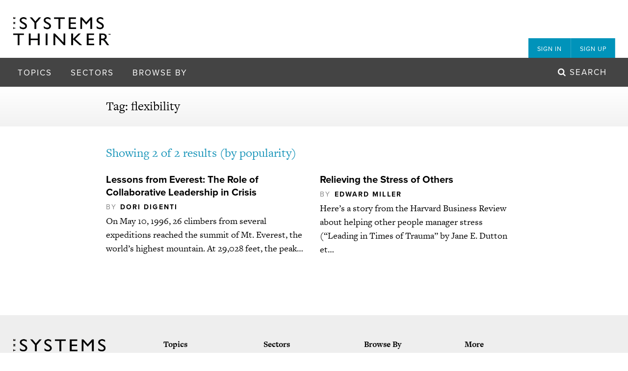

--- FILE ---
content_type: text/html; charset=UTF-8
request_url: https://thesystemsthinker.com/tag/flexibility/
body_size: 14325
content:
    <!DOCTYPE html>
<html class="no-js" lang="en">
    <head>
        <meta charset="UTF-8" />
        <meta http-equiv="x-ua-compatible" content="ie=edge">
<script type="text/javascript">
/* <![CDATA[ */
 var gform;gform||(document.addEventListener("gform_main_scripts_loaded",function(){gform.scriptsLoaded=!0}),window.addEventListener("DOMContentLoaded",function(){gform.domLoaded=!0}),gform={domLoaded:!1,scriptsLoaded:!1,initializeOnLoaded:function(o){gform.domLoaded&&gform.scriptsLoaded?o():!gform.domLoaded&&gform.scriptsLoaded?window.addEventListener("DOMContentLoaded",o):document.addEventListener("gform_main_scripts_loaded",o)},hooks:{action:{},filter:{}},addAction:function(o,n,r,t){gform.addHook("action",o,n,r,t)},addFilter:function(o,n,r,t){gform.addHook("filter",o,n,r,t)},doAction:function(o){gform.doHook("action",o,arguments)},applyFilters:function(o){return gform.doHook("filter",o,arguments)},removeAction:function(o,n){gform.removeHook("action",o,n)},removeFilter:function(o,n,r){gform.removeHook("filter",o,n,r)},addHook:function(o,n,r,t,i){null==gform.hooks[o][n]&&(gform.hooks[o][n]=[]);var e=gform.hooks[o][n];null==i&&(i=n+"_"+e.length),gform.hooks[o][n].push({tag:i,callable:r,priority:t=null==t?10:t})},doHook:function(n,o,r){var t;if(r=Array.prototype.slice.call(r,1),null!=gform.hooks[n][o]&&((o=gform.hooks[n][o]).sort(function(o,n){return o.priority-n.priority}),o.forEach(function(o){"function"!=typeof(t=o.callable)&&(t=window[t]),"action"==n?t.apply(null,r):r[0]=t.apply(null,r)})),"filter"==n)return r[0]},removeHook:function(o,n,t,i){var r;null!=gform.hooks[o][n]&&(r=(r=gform.hooks[o][n]).filter(function(o,n,r){return!!(null!=i&&i!=o.tag||null!=t&&t!=o.priority)}),gform.hooks[o][n]=r)}}); 
/* ]]> */
</script>

        <title>The Systems Thinker &ndash; flexibility Archives - The Systems Thinker</title>
        <meta name="viewport" content="width=device-width, initial-scale=1">
        <link rel="pingback" href="https://thesystemsthinker.com/xmlrpc.php" />
        <link rel="stylesheet" type="text/css" href="https://thesystemsthinker.com/wp-content/themes/thinker/dist/styles/styles.css" />

        <!--[if lt IE 9]><script src="https://thesystemsthinker.com/wp-content/themes/thinker/dist/scripts/modernizr.js"></script><![endif]-->

        <script src="//use.typekit.net/jow2rzs.js"></script>
        <script>try{Typekit.load({ async: true });}catch(e){}</script>

                    <link rel="icon" type="image/png" href="https://thesystemsthinker.com/wp-content/uploads/2015/09/favicon.png" />
        
        <script>
          (function(i,s,o,g,r,a,m){i['GoogleAnalyticsObject']=r;i[r]=i[r]||function(){
          (i[r].q=i[r].q||[]).push(arguments)},i[r].l=1*new Date();a=s.createElement(o),
          m=s.getElementsByTagName(o)[0];a.async=1;a.src=g;m.parentNode.insertBefore(a,m)
          })(window,document,'script','//www.google-analytics.com/analytics.js','ga');
          ga('create', 'UA-74731904-1', 'auto');
          ga('send', 'pageview');
          
        </script>
        <script type="text/javascript">
            var $mcGoal = {'settings':{'uuid':'0287818489c1342f7e73b63c0','dc':'us10'}};
            (function() {
            var sp = document.createElement('script'); sp.type = 'text/javascript'; sp.async = true; sp.defer = true;
            sp.src = ('https:' == document.location.protocol ? 'https://s3.amazonaws.com/downloads.mailchimp.com' : 'http://downloads.mailchimp.com') + '/js/goal.min.js';
            var s = document.getElementsByTagName('script')[0]; s.parentNode.insertBefore(sp, s);
            })();
        </script>
        
        <meta name='robots' content='index, follow, max-image-preview:large, max-snippet:-1, max-video-preview:-1' />
	<style>img:is([sizes="auto" i], [sizes^="auto," i]) { contain-intrinsic-size: 3000px 1500px }</style>
	
	<!-- This site is optimized with the Yoast SEO plugin v26.7 - https://yoast.com/wordpress/plugins/seo/ -->
	<link rel="canonical" href="https://thesystemsthinker.com/tag/flexibility/" />
	<meta property="og:locale" content="en_US" />
	<meta property="og:type" content="article" />
	<meta property="og:title" content="flexibility Archives - The Systems Thinker" />
	<meta property="og:url" content="https://thesystemsthinker.com/tag/flexibility/" />
	<meta property="og:site_name" content="The Systems Thinker" />
	<meta name="twitter:card" content="summary_large_image" />
	<script type="application/ld+json" class="yoast-schema-graph">{"@context":"https://schema.org","@graph":[{"@type":"CollectionPage","@id":"https://thesystemsthinker.com/tag/flexibility/","url":"https://thesystemsthinker.com/tag/flexibility/","name":"flexibility Archives - The Systems Thinker","isPartOf":{"@id":"https://thesystemsthinker.com/#website"},"primaryImageOfPage":{"@id":"https://thesystemsthinker.com/tag/flexibility/#primaryimage"},"image":{"@id":"https://thesystemsthinker.com/tag/flexibility/#primaryimage"},"thumbnailUrl":"https://thesystemsthinker.com/wp-content/uploads/images/ln-products/120201.png","breadcrumb":{"@id":"https://thesystemsthinker.com/tag/flexibility/#breadcrumb"},"inLanguage":"en-US"},{"@type":"ImageObject","inLanguage":"en-US","@id":"https://thesystemsthinker.com/tag/flexibility/#primaryimage","url":"https://thesystemsthinker.com/wp-content/uploads/images/ln-products/120201.png","contentUrl":"https://thesystemsthinker.com/wp-content/uploads/images/ln-products/120201.png","width":1098,"height":583},{"@type":"BreadcrumbList","@id":"https://thesystemsthinker.com/tag/flexibility/#breadcrumb","itemListElement":[{"@type":"ListItem","position":1,"name":"Home","item":"https://thesystemsthinker.com/"},{"@type":"ListItem","position":2,"name":"flexibility"}]},{"@type":"WebSite","@id":"https://thesystemsthinker.com/#website","url":"https://thesystemsthinker.com/","name":"The Systems Thinker","description":"","potentialAction":[{"@type":"SearchAction","target":{"@type":"EntryPoint","urlTemplate":"https://thesystemsthinker.com/?s={search_term_string}"},"query-input":{"@type":"PropertyValueSpecification","valueRequired":true,"valueName":"search_term_string"}}],"inLanguage":"en-US"}]}</script>
	<!-- / Yoast SEO plugin. -->


<link rel="alternate" type="application/rss+xml" title="The Systems Thinker &raquo; Feed" href="https://thesystemsthinker.com/feed/" />
<link rel="alternate" type="application/rss+xml" title="The Systems Thinker &raquo; Comments Feed" href="https://thesystemsthinker.com/comments/feed/" />
<link rel="alternate" type="application/rss+xml" title="The Systems Thinker &raquo; flexibility Tag Feed" href="https://thesystemsthinker.com/tag/flexibility/feed/" />
<script type="text/javascript">
/* <![CDATA[ */
window._wpemojiSettings = {"baseUrl":"https:\/\/s.w.org\/images\/core\/emoji\/16.0.1\/72x72\/","ext":".png","svgUrl":"https:\/\/s.w.org\/images\/core\/emoji\/16.0.1\/svg\/","svgExt":".svg","source":{"concatemoji":"https:\/\/thesystemsthinker.com\/wp-includes\/js\/wp-emoji-release.min.js?ver=6.8.3"}};
/*! This file is auto-generated */
!function(s,n){var o,i,e;function c(e){try{var t={supportTests:e,timestamp:(new Date).valueOf()};sessionStorage.setItem(o,JSON.stringify(t))}catch(e){}}function p(e,t,n){e.clearRect(0,0,e.canvas.width,e.canvas.height),e.fillText(t,0,0);var t=new Uint32Array(e.getImageData(0,0,e.canvas.width,e.canvas.height).data),a=(e.clearRect(0,0,e.canvas.width,e.canvas.height),e.fillText(n,0,0),new Uint32Array(e.getImageData(0,0,e.canvas.width,e.canvas.height).data));return t.every(function(e,t){return e===a[t]})}function u(e,t){e.clearRect(0,0,e.canvas.width,e.canvas.height),e.fillText(t,0,0);for(var n=e.getImageData(16,16,1,1),a=0;a<n.data.length;a++)if(0!==n.data[a])return!1;return!0}function f(e,t,n,a){switch(t){case"flag":return n(e,"\ud83c\udff3\ufe0f\u200d\u26a7\ufe0f","\ud83c\udff3\ufe0f\u200b\u26a7\ufe0f")?!1:!n(e,"\ud83c\udde8\ud83c\uddf6","\ud83c\udde8\u200b\ud83c\uddf6")&&!n(e,"\ud83c\udff4\udb40\udc67\udb40\udc62\udb40\udc65\udb40\udc6e\udb40\udc67\udb40\udc7f","\ud83c\udff4\u200b\udb40\udc67\u200b\udb40\udc62\u200b\udb40\udc65\u200b\udb40\udc6e\u200b\udb40\udc67\u200b\udb40\udc7f");case"emoji":return!a(e,"\ud83e\udedf")}return!1}function g(e,t,n,a){var r="undefined"!=typeof WorkerGlobalScope&&self instanceof WorkerGlobalScope?new OffscreenCanvas(300,150):s.createElement("canvas"),o=r.getContext("2d",{willReadFrequently:!0}),i=(o.textBaseline="top",o.font="600 32px Arial",{});return e.forEach(function(e){i[e]=t(o,e,n,a)}),i}function t(e){var t=s.createElement("script");t.src=e,t.defer=!0,s.head.appendChild(t)}"undefined"!=typeof Promise&&(o="wpEmojiSettingsSupports",i=["flag","emoji"],n.supports={everything:!0,everythingExceptFlag:!0},e=new Promise(function(e){s.addEventListener("DOMContentLoaded",e,{once:!0})}),new Promise(function(t){var n=function(){try{var e=JSON.parse(sessionStorage.getItem(o));if("object"==typeof e&&"number"==typeof e.timestamp&&(new Date).valueOf()<e.timestamp+604800&&"object"==typeof e.supportTests)return e.supportTests}catch(e){}return null}();if(!n){if("undefined"!=typeof Worker&&"undefined"!=typeof OffscreenCanvas&&"undefined"!=typeof URL&&URL.createObjectURL&&"undefined"!=typeof Blob)try{var e="postMessage("+g.toString()+"("+[JSON.stringify(i),f.toString(),p.toString(),u.toString()].join(",")+"));",a=new Blob([e],{type:"text/javascript"}),r=new Worker(URL.createObjectURL(a),{name:"wpTestEmojiSupports"});return void(r.onmessage=function(e){c(n=e.data),r.terminate(),t(n)})}catch(e){}c(n=g(i,f,p,u))}t(n)}).then(function(e){for(var t in e)n.supports[t]=e[t],n.supports.everything=n.supports.everything&&n.supports[t],"flag"!==t&&(n.supports.everythingExceptFlag=n.supports.everythingExceptFlag&&n.supports[t]);n.supports.everythingExceptFlag=n.supports.everythingExceptFlag&&!n.supports.flag,n.DOMReady=!1,n.readyCallback=function(){n.DOMReady=!0}}).then(function(){return e}).then(function(){var e;n.supports.everything||(n.readyCallback(),(e=n.source||{}).concatemoji?t(e.concatemoji):e.wpemoji&&e.twemoji&&(t(e.twemoji),t(e.wpemoji)))}))}((window,document),window._wpemojiSettings);
/* ]]> */
</script>
<link rel='stylesheet' id='gforms_reset_css-css' href='https://thesystemsthinker.com/wp-content/plugins/gravityforms/legacy/css/formreset.min.css?ver=2.8.18' type='text/css' media='all' />
<link rel='stylesheet' id='gforms_formsmain_css-css' href='https://thesystemsthinker.com/wp-content/plugins/gravityforms/legacy/css/formsmain.min.css?ver=2.8.18' type='text/css' media='all' />
<link rel='stylesheet' id='gforms_ready_class_css-css' href='https://thesystemsthinker.com/wp-content/plugins/gravityforms/legacy/css/readyclass.min.css?ver=2.8.18' type='text/css' media='all' />
<link rel='stylesheet' id='gforms_browsers_css-css' href='https://thesystemsthinker.com/wp-content/plugins/gravityforms/legacy/css/browsers.min.css?ver=2.8.18' type='text/css' media='all' />
<style id='wp-emoji-styles-inline-css' type='text/css'>

	img.wp-smiley, img.emoji {
		display: inline !important;
		border: none !important;
		box-shadow: none !important;
		height: 1em !important;
		width: 1em !important;
		margin: 0 0.07em !important;
		vertical-align: -0.1em !important;
		background: none !important;
		padding: 0 !important;
	}
</style>
<link rel='stylesheet' id='wp-block-library-css' href='https://thesystemsthinker.com/wp-includes/css/dist/block-library/style.min.css?ver=6.8.3' type='text/css' media='all' />
<style id='classic-theme-styles-inline-css' type='text/css'>
/*! This file is auto-generated */
.wp-block-button__link{color:#fff;background-color:#32373c;border-radius:9999px;box-shadow:none;text-decoration:none;padding:calc(.667em + 2px) calc(1.333em + 2px);font-size:1.125em}.wp-block-file__button{background:#32373c;color:#fff;text-decoration:none}
</style>
<style id='global-styles-inline-css' type='text/css'>
:root{--wp--preset--aspect-ratio--square: 1;--wp--preset--aspect-ratio--4-3: 4/3;--wp--preset--aspect-ratio--3-4: 3/4;--wp--preset--aspect-ratio--3-2: 3/2;--wp--preset--aspect-ratio--2-3: 2/3;--wp--preset--aspect-ratio--16-9: 16/9;--wp--preset--aspect-ratio--9-16: 9/16;--wp--preset--color--black: #000000;--wp--preset--color--cyan-bluish-gray: #abb8c3;--wp--preset--color--white: #ffffff;--wp--preset--color--pale-pink: #f78da7;--wp--preset--color--vivid-red: #cf2e2e;--wp--preset--color--luminous-vivid-orange: #ff6900;--wp--preset--color--luminous-vivid-amber: #fcb900;--wp--preset--color--light-green-cyan: #7bdcb5;--wp--preset--color--vivid-green-cyan: #00d084;--wp--preset--color--pale-cyan-blue: #8ed1fc;--wp--preset--color--vivid-cyan-blue: #0693e3;--wp--preset--color--vivid-purple: #9b51e0;--wp--preset--gradient--vivid-cyan-blue-to-vivid-purple: linear-gradient(135deg,rgba(6,147,227,1) 0%,rgb(155,81,224) 100%);--wp--preset--gradient--light-green-cyan-to-vivid-green-cyan: linear-gradient(135deg,rgb(122,220,180) 0%,rgb(0,208,130) 100%);--wp--preset--gradient--luminous-vivid-amber-to-luminous-vivid-orange: linear-gradient(135deg,rgba(252,185,0,1) 0%,rgba(255,105,0,1) 100%);--wp--preset--gradient--luminous-vivid-orange-to-vivid-red: linear-gradient(135deg,rgba(255,105,0,1) 0%,rgb(207,46,46) 100%);--wp--preset--gradient--very-light-gray-to-cyan-bluish-gray: linear-gradient(135deg,rgb(238,238,238) 0%,rgb(169,184,195) 100%);--wp--preset--gradient--cool-to-warm-spectrum: linear-gradient(135deg,rgb(74,234,220) 0%,rgb(151,120,209) 20%,rgb(207,42,186) 40%,rgb(238,44,130) 60%,rgb(251,105,98) 80%,rgb(254,248,76) 100%);--wp--preset--gradient--blush-light-purple: linear-gradient(135deg,rgb(255,206,236) 0%,rgb(152,150,240) 100%);--wp--preset--gradient--blush-bordeaux: linear-gradient(135deg,rgb(254,205,165) 0%,rgb(254,45,45) 50%,rgb(107,0,62) 100%);--wp--preset--gradient--luminous-dusk: linear-gradient(135deg,rgb(255,203,112) 0%,rgb(199,81,192) 50%,rgb(65,88,208) 100%);--wp--preset--gradient--pale-ocean: linear-gradient(135deg,rgb(255,245,203) 0%,rgb(182,227,212) 50%,rgb(51,167,181) 100%);--wp--preset--gradient--electric-grass: linear-gradient(135deg,rgb(202,248,128) 0%,rgb(113,206,126) 100%);--wp--preset--gradient--midnight: linear-gradient(135deg,rgb(2,3,129) 0%,rgb(40,116,252) 100%);--wp--preset--font-size--small: 13px;--wp--preset--font-size--medium: 20px;--wp--preset--font-size--large: 36px;--wp--preset--font-size--x-large: 42px;--wp--preset--spacing--20: 0.44rem;--wp--preset--spacing--30: 0.67rem;--wp--preset--spacing--40: 1rem;--wp--preset--spacing--50: 1.5rem;--wp--preset--spacing--60: 2.25rem;--wp--preset--spacing--70: 3.38rem;--wp--preset--spacing--80: 5.06rem;--wp--preset--shadow--natural: 6px 6px 9px rgba(0, 0, 0, 0.2);--wp--preset--shadow--deep: 12px 12px 50px rgba(0, 0, 0, 0.4);--wp--preset--shadow--sharp: 6px 6px 0px rgba(0, 0, 0, 0.2);--wp--preset--shadow--outlined: 6px 6px 0px -3px rgba(255, 255, 255, 1), 6px 6px rgba(0, 0, 0, 1);--wp--preset--shadow--crisp: 6px 6px 0px rgba(0, 0, 0, 1);}:where(.is-layout-flex){gap: 0.5em;}:where(.is-layout-grid){gap: 0.5em;}body .is-layout-flex{display: flex;}.is-layout-flex{flex-wrap: wrap;align-items: center;}.is-layout-flex > :is(*, div){margin: 0;}body .is-layout-grid{display: grid;}.is-layout-grid > :is(*, div){margin: 0;}:where(.wp-block-columns.is-layout-flex){gap: 2em;}:where(.wp-block-columns.is-layout-grid){gap: 2em;}:where(.wp-block-post-template.is-layout-flex){gap: 1.25em;}:where(.wp-block-post-template.is-layout-grid){gap: 1.25em;}.has-black-color{color: var(--wp--preset--color--black) !important;}.has-cyan-bluish-gray-color{color: var(--wp--preset--color--cyan-bluish-gray) !important;}.has-white-color{color: var(--wp--preset--color--white) !important;}.has-pale-pink-color{color: var(--wp--preset--color--pale-pink) !important;}.has-vivid-red-color{color: var(--wp--preset--color--vivid-red) !important;}.has-luminous-vivid-orange-color{color: var(--wp--preset--color--luminous-vivid-orange) !important;}.has-luminous-vivid-amber-color{color: var(--wp--preset--color--luminous-vivid-amber) !important;}.has-light-green-cyan-color{color: var(--wp--preset--color--light-green-cyan) !important;}.has-vivid-green-cyan-color{color: var(--wp--preset--color--vivid-green-cyan) !important;}.has-pale-cyan-blue-color{color: var(--wp--preset--color--pale-cyan-blue) !important;}.has-vivid-cyan-blue-color{color: var(--wp--preset--color--vivid-cyan-blue) !important;}.has-vivid-purple-color{color: var(--wp--preset--color--vivid-purple) !important;}.has-black-background-color{background-color: var(--wp--preset--color--black) !important;}.has-cyan-bluish-gray-background-color{background-color: var(--wp--preset--color--cyan-bluish-gray) !important;}.has-white-background-color{background-color: var(--wp--preset--color--white) !important;}.has-pale-pink-background-color{background-color: var(--wp--preset--color--pale-pink) !important;}.has-vivid-red-background-color{background-color: var(--wp--preset--color--vivid-red) !important;}.has-luminous-vivid-orange-background-color{background-color: var(--wp--preset--color--luminous-vivid-orange) !important;}.has-luminous-vivid-amber-background-color{background-color: var(--wp--preset--color--luminous-vivid-amber) !important;}.has-light-green-cyan-background-color{background-color: var(--wp--preset--color--light-green-cyan) !important;}.has-vivid-green-cyan-background-color{background-color: var(--wp--preset--color--vivid-green-cyan) !important;}.has-pale-cyan-blue-background-color{background-color: var(--wp--preset--color--pale-cyan-blue) !important;}.has-vivid-cyan-blue-background-color{background-color: var(--wp--preset--color--vivid-cyan-blue) !important;}.has-vivid-purple-background-color{background-color: var(--wp--preset--color--vivid-purple) !important;}.has-black-border-color{border-color: var(--wp--preset--color--black) !important;}.has-cyan-bluish-gray-border-color{border-color: var(--wp--preset--color--cyan-bluish-gray) !important;}.has-white-border-color{border-color: var(--wp--preset--color--white) !important;}.has-pale-pink-border-color{border-color: var(--wp--preset--color--pale-pink) !important;}.has-vivid-red-border-color{border-color: var(--wp--preset--color--vivid-red) !important;}.has-luminous-vivid-orange-border-color{border-color: var(--wp--preset--color--luminous-vivid-orange) !important;}.has-luminous-vivid-amber-border-color{border-color: var(--wp--preset--color--luminous-vivid-amber) !important;}.has-light-green-cyan-border-color{border-color: var(--wp--preset--color--light-green-cyan) !important;}.has-vivid-green-cyan-border-color{border-color: var(--wp--preset--color--vivid-green-cyan) !important;}.has-pale-cyan-blue-border-color{border-color: var(--wp--preset--color--pale-cyan-blue) !important;}.has-vivid-cyan-blue-border-color{border-color: var(--wp--preset--color--vivid-cyan-blue) !important;}.has-vivid-purple-border-color{border-color: var(--wp--preset--color--vivid-purple) !important;}.has-vivid-cyan-blue-to-vivid-purple-gradient-background{background: var(--wp--preset--gradient--vivid-cyan-blue-to-vivid-purple) !important;}.has-light-green-cyan-to-vivid-green-cyan-gradient-background{background: var(--wp--preset--gradient--light-green-cyan-to-vivid-green-cyan) !important;}.has-luminous-vivid-amber-to-luminous-vivid-orange-gradient-background{background: var(--wp--preset--gradient--luminous-vivid-amber-to-luminous-vivid-orange) !important;}.has-luminous-vivid-orange-to-vivid-red-gradient-background{background: var(--wp--preset--gradient--luminous-vivid-orange-to-vivid-red) !important;}.has-very-light-gray-to-cyan-bluish-gray-gradient-background{background: var(--wp--preset--gradient--very-light-gray-to-cyan-bluish-gray) !important;}.has-cool-to-warm-spectrum-gradient-background{background: var(--wp--preset--gradient--cool-to-warm-spectrum) !important;}.has-blush-light-purple-gradient-background{background: var(--wp--preset--gradient--blush-light-purple) !important;}.has-blush-bordeaux-gradient-background{background: var(--wp--preset--gradient--blush-bordeaux) !important;}.has-luminous-dusk-gradient-background{background: var(--wp--preset--gradient--luminous-dusk) !important;}.has-pale-ocean-gradient-background{background: var(--wp--preset--gradient--pale-ocean) !important;}.has-electric-grass-gradient-background{background: var(--wp--preset--gradient--electric-grass) !important;}.has-midnight-gradient-background{background: var(--wp--preset--gradient--midnight) !important;}.has-small-font-size{font-size: var(--wp--preset--font-size--small) !important;}.has-medium-font-size{font-size: var(--wp--preset--font-size--medium) !important;}.has-large-font-size{font-size: var(--wp--preset--font-size--large) !important;}.has-x-large-font-size{font-size: var(--wp--preset--font-size--x-large) !important;}
:where(.wp-block-post-template.is-layout-flex){gap: 1.25em;}:where(.wp-block-post-template.is-layout-grid){gap: 1.25em;}
:where(.wp-block-columns.is-layout-flex){gap: 2em;}:where(.wp-block-columns.is-layout-grid){gap: 2em;}
:root :where(.wp-block-pullquote){font-size: 1.5em;line-height: 1.6;}
</style>
<script type="text/javascript" src="https://thesystemsthinker.com/wp-includes/js/jquery/jquery.min.js?ver=3.7.1" id="jquery-core-js"></script>
<script type="text/javascript" src="https://thesystemsthinker.com/wp-includes/js/jquery/jquery-migrate.min.js?ver=3.4.1" id="jquery-migrate-js"></script>
<script type="text/javascript" defer='defer' src="https://thesystemsthinker.com/wp-content/plugins/gravityforms/js/jquery.json.min.js?ver=2.8.18" id="gform_json-js"></script>
<script type="text/javascript" id="gform_gravityforms-js-extra">
/* <![CDATA[ */
var gf_global = {"gf_currency_config":{"name":"U.S. Dollar","symbol_left":"$","symbol_right":"","symbol_padding":"","thousand_separator":",","decimal_separator":".","decimals":2,"code":"USD"},"base_url":"https:\/\/thesystemsthinker.com\/wp-content\/plugins\/gravityforms","number_formats":[],"spinnerUrl":"https:\/\/thesystemsthinker.com\/wp-content\/plugins\/gravityforms\/images\/spinner.svg","version_hash":"68eaf2fe8bf18f78ba797d183f0f2c01","strings":{"newRowAdded":"New row added.","rowRemoved":"Row removed","formSaved":"The form has been saved.  The content contains the link to return and complete the form."}};
var gform_i18n = {"datepicker":{"days":{"monday":"Mo","tuesday":"Tu","wednesday":"We","thursday":"Th","friday":"Fr","saturday":"Sa","sunday":"Su"},"months":{"january":"January","february":"February","march":"March","april":"April","may":"May","june":"June","july":"July","august":"August","september":"September","october":"October","november":"November","december":"December"},"firstDay":1,"iconText":"Select date"}};
var gf_legacy_multi = {"1":"1"};
var gform_gravityforms = {"strings":{"invalid_file_extension":"This type of file is not allowed. Must be one of the following:","delete_file":"Delete this file","in_progress":"in progress","file_exceeds_limit":"File exceeds size limit","illegal_extension":"This type of file is not allowed.","max_reached":"Maximum number of files reached","unknown_error":"There was a problem while saving the file on the server","currently_uploading":"Please wait for the uploading to complete","cancel":"Cancel","cancel_upload":"Cancel this upload","cancelled":"Cancelled"},"vars":{"images_url":"https:\/\/thesystemsthinker.com\/wp-content\/plugins\/gravityforms\/images"}};
/* ]]> */
</script>
<script type="text/javascript" id="gform_gravityforms-js-before">
/* <![CDATA[ */

/* ]]> */
</script>
<script type="text/javascript" defer='defer' src="https://thesystemsthinker.com/wp-content/plugins/gravityforms/js/gravityforms.min.js?ver=2.8.18" id="gform_gravityforms-js"></script>
<script type="text/javascript" defer='defer' src="https://thesystemsthinker.com/wp-content/plugins/gravityforms/assets/js/dist/utils.min.js?ver=50c7bea9c2320e16728e44ae9fde5f26" id="gform_gravityforms_utils-js"></script>
<link rel="https://api.w.org/" href="https://thesystemsthinker.com/wp-json/" /><link rel="alternate" title="JSON" type="application/json" href="https://thesystemsthinker.com/wp-json/wp/v2/tags/219" /><link rel="EditURI" type="application/rsd+xml" title="RSD" href="https://thesystemsthinker.com/xmlrpc.php?rsd" />
<style id="sccss">.xx-changed-this .st-form-box .subtitle {
  text-transform: uppercase;
  font-family: 'proxima-nova';
  color: #1593b8;
  font-size: 17px;
}

.xx-changed-this .st-frontpage .w5 .st-form-box h2 {
  margin-top: -12px;
}

.example {
  border-left: 4px #0093ba solid;
  padding-left: 0.5em;
  color: #666;
  margin: 1em 0 1em 1em;
}

.vanilla-pdf-embed {
  box-shadow: 0px 5px 5px -5px #333;
}

.vanilla-pdf-download {
}

#tools img {
  max-width: 800px;
  margin: 0 auto;
}

a, img {
    border:none;
    outline:none;
}</style>
            </head>
    <body class="archive tag tag-flexibility tag-219 wp-theme-thinker  st-textualize" data-module="textualize" data-base-width="1200">
        <div id="slideout-menu" data-module="slideout-menu">
    <div class="pos-rel">
        <nav class="st-menu secondary default account" role="menu">
    <ul class="menu">
                    <li class="menu-item">
                <a href="#sign-in" class="menu-item-link">
                    Sign In
                </a>    
            </li>
            <li class="menu-item">
                <a href="#sign-up" class="menu-item-link">
                    Sign Up
                </a>    
            </li>
            </ul>
</nav>        <nav class="st-menu generic" role="menu">
    <ul class="menu">
                    <li class="menu-item ">
                <a class="menu-item-link" href="https://thesystemsthinker.com/topics/archetypes/">
                    Archetypes
                </a>
            </li>
                    <li class="menu-item ">
                <a class="menu-item-link" href="https://thesystemsthinker.com/topics/fundamentals/">
                    Fundamentals
                </a>
            </li>
                    <li class="menu-item ">
                <a class="menu-item-link" href="https://thesystemsthinker.com/topics/leadership/">
                    Leadership
                </a>
            </li>
                    <li class="menu-item ">
                <a class="menu-item-link" href="https://thesystemsthinker.com/topics/management/">
                    Management
                </a>
            </li>
                    <li class="menu-item ">
                <a class="menu-item-link" href="https://thesystemsthinker.com/topics/managing-conflict/">
                    Managing Conflict
                </a>
            </li>
                    <li class="menu-item ">
                <a class="menu-item-link" href="https://thesystemsthinker.com/topics/organizational-learning/">
                    Organizational Learning
                </a>
            </li>
                    <li class="menu-item ">
                <a class="menu-item-link" href="https://thesystemsthinker.com/topics/personal-mastery/">
                    Personal Mastery
                </a>
            </li>
                    <li class="menu-item ">
                <a class="menu-item-link" href="https://thesystemsthinker.com/topics/public-policy/">
                    Public Policy
                </a>
            </li>
                    <li class="menu-item ">
                <a class="menu-item-link" href="https://thesystemsthinker.com/topics/scenario-planning/">
                    Scenario Planning
                </a>
            </li>
                    <li class="menu-item ">
                <a class="menu-item-link" href="https://thesystemsthinker.com/topics/strategy/">
                    Strategy
                </a>
            </li>
                    <li class="menu-item ">
                <a class="menu-item-link" href="https://thesystemsthinker.com/topics/sustainability/">
                    Sustainability
                </a>
            </li>
                    <li class="menu-item ">
                <a class="menu-item-link" href="https://thesystemsthinker.com/topics/system-dynamics/">
                    System Dynamics
                </a>
            </li>
                    </ul>
</nav>        <nav class="st-menu generic" role="menu">
    <ul class="menu">
                    <li class="menu-item ">
                <a class="menu-item-link" href="https://thesystemsthinker.com/sectors/business/">
                    Business
                </a>
            </li>
                    <li class="menu-item ">
                <a class="menu-item-link" href="https://thesystemsthinker.com/sectors/education/">
                    Education
                </a>
            </li>
                    <li class="menu-item ">
                <a class="menu-item-link" href="https://thesystemsthinker.com/sectors/government/">
                    Government
                </a>
            </li>
                    <li class="menu-item ">
                <a class="menu-item-link" href="https://thesystemsthinker.com/sectors/healthcare/">
                    Healthcare
                </a>
            </li>
                    <li class="menu-item ">
                <a class="menu-item-link" href="https://thesystemsthinker.com/sectors/social-change/">
                    Social Change
                </a>
            </li>
                    </ul>
</nav>        <nav class="st-menu generic" role="menu">
    <ul class="menu">
                    <li class="menu-item ">
                <a class="menu-item-link" href="https://thesystemsthinker.com/category/articles/">
                    Articles
                </a>
            </li>
                    <li class="menu-item ">
                <a class="menu-item-link" href="https://thesystemsthinker.com/category/case-studies/">
                    Case Studies
                </a>
            </li>
                    <li class="menu-item ">
                <a class="menu-item-link" href="https://thesystemsthinker.com/category/how-to-guides/">
                    How-To Guides
                </a>
            </li>
                    <li class="menu-item ">
                <a class="menu-item-link" href="https://thesystemsthinker.com/category/pocket-guides/">
                    Pocket Guides
                </a>
            </li>
                    <li class="menu-item ">
                <a class="menu-item-link" href="https://thesystemsthinker.com/category/videos/">
                    Videos/Webinars
                </a>
            </li>
                    </ul>
</nav>    </div>
</div>        <div id="panel">
            <!--[if lt IE 8]>
                <p class="browser-upgrade">
                    <i class="fa fa-warning"></i> Hey! You are using an <strong>outdated</strong> browser. Please <a href="http://browsehappy.com/">upgrade your browser</a> to improve your experience.
                </p>
            <![endif]-->

                            <header class="st-banner main">
    <div class="top-bar">
        <div class="grid">
            <div class="pos-rel">
                <a class="logo" href="https://thesystemsthinker.com">
                    <img src="https://thesystemsthinker.com/wp-content/themes/thinker/dist/images/logo.png" alt="The Systems Thinker - " />
                </a>

                <nav class="st-menu secondary tabs account" role="menu">
    <ul class="menu">
                    <li class="menu-item">
                <a href="#sign-in" class="menu-item-link">
                    Sign In
                </a>    
            </li>
            <li class="menu-item">
                <a href="#sign-up" class="menu-item-link">
                    Sign Up
                </a>    
            </li>
            </ul>
</nav>            </div>
        </div>
    </div>

    <div class="bottom-bar">
        <div class="grid flush-small">
            <a class="panel-toggler" href="#panel">
                <i class="fa fa-bars"></i>
            </a>

            <nav class="st-menu multilevel" role="menu">
    <ul class="menu">
        <li class="menu-item pregnant">
            <span class="menu-item-link">Topics</span>
            <ul class="submenu">
                                    <li class="submenu-item ">
                        <a class="submenu-item-link" href="https://thesystemsthinker.com/topics/archetypes/">
                            <span class="title">Archetypes</span>
                        </a>
                    </li>
                                    <li class="submenu-item ">
                        <a class="submenu-item-link" href="https://thesystemsthinker.com/topics/fundamentals/">
                            <span class="title">Fundamentals</span>
                        </a>
                    </li>
                                    <li class="submenu-item ">
                        <a class="submenu-item-link" href="https://thesystemsthinker.com/topics/leadership/">
                            <span class="title">Leadership</span>
                        </a>
                    </li>
                                    <li class="submenu-item ">
                        <a class="submenu-item-link" href="https://thesystemsthinker.com/topics/management/">
                            <span class="title">Management</span>
                        </a>
                    </li>
                                    <li class="submenu-item ">
                        <a class="submenu-item-link" href="https://thesystemsthinker.com/topics/managing-conflict/">
                            <span class="title">Managing Conflict</span>
                        </a>
                    </li>
                                    <li class="submenu-item ">
                        <a class="submenu-item-link" href="https://thesystemsthinker.com/topics/organizational-learning/">
                            <span class="title">Organizational Learning</span>
                        </a>
                    </li>
                                    <li class="submenu-item ">
                        <a class="submenu-item-link" href="https://thesystemsthinker.com/topics/personal-mastery/">
                            <span class="title">Personal Mastery</span>
                        </a>
                    </li>
                                    <li class="submenu-item ">
                        <a class="submenu-item-link" href="https://thesystemsthinker.com/topics/public-policy/">
                            <span class="title">Public Policy</span>
                        </a>
                    </li>
                                    <li class="submenu-item ">
                        <a class="submenu-item-link" href="https://thesystemsthinker.com/topics/scenario-planning/">
                            <span class="title">Scenario Planning</span>
                        </a>
                    </li>
                                    <li class="submenu-item ">
                        <a class="submenu-item-link" href="https://thesystemsthinker.com/topics/strategy/">
                            <span class="title">Strategy</span>
                        </a>
                    </li>
                                    <li class="submenu-item ">
                        <a class="submenu-item-link" href="https://thesystemsthinker.com/topics/sustainability/">
                            <span class="title">Sustainability</span>
                        </a>
                    </li>
                                    <li class="submenu-item ">
                        <a class="submenu-item-link" href="https://thesystemsthinker.com/topics/system-dynamics/">
                            <span class="title">System Dynamics</span>
                        </a>
                    </li>
                            </ul>
        </li>
        <li class="menu-item pregnant">
            <span class="menu-item-link">Sectors</span>
            <ul class="submenu">
                                    <li class="submenu-item ">
                        <a class="submenu-item-link" href="https://thesystemsthinker.com/sectors/business/">
                            <span class="title">Business</span>
                        </a>
                    </li>
                                    <li class="submenu-item ">
                        <a class="submenu-item-link" href="https://thesystemsthinker.com/sectors/education/">
                            <span class="title">Education</span>
                        </a>
                    </li>
                                    <li class="submenu-item ">
                        <a class="submenu-item-link" href="https://thesystemsthinker.com/sectors/government/">
                            <span class="title">Government</span>
                        </a>
                    </li>
                                    <li class="submenu-item ">
                        <a class="submenu-item-link" href="https://thesystemsthinker.com/sectors/healthcare/">
                            <span class="title">Healthcare</span>
                        </a>
                    </li>
                                    <li class="submenu-item ">
                        <a class="submenu-item-link" href="https://thesystemsthinker.com/sectors/social-change/">
                            <span class="title">Social Change</span>
                        </a>
                    </li>
                            </ul>
        </li>
        <li class="menu-item pregnant">
            <span class="menu-item-link">Browse By</span>
            <ul class="submenu">
                                    <li class="submenu-item ">
                        <a class="submenu-item-link" href="https://thesystemsthinker.com/category/articles/">
                            <span class="title">Articles</span>
                        </a>
                    </li>
                                    <li class="submenu-item ">
                        <a class="submenu-item-link" href="https://thesystemsthinker.com/category/case-studies/">
                            <span class="title">Case Studies</span>
                        </a>
                    </li>
                                    <li class="submenu-item ">
                        <a class="submenu-item-link" href="https://thesystemsthinker.com/category/how-to-guides/">
                            <span class="title">How-To Guides</span>
                        </a>
                    </li>
                                    <li class="submenu-item ">
                        <a class="submenu-item-link" href="https://thesystemsthinker.com/category/pocket-guides/">
                            <span class="title">Pocket Guides</span>
                        </a>
                    </li>
                                    <li class="submenu-item ">
                        <a class="submenu-item-link" href="https://thesystemsthinker.com/category/videos/">
                            <span class="title">Videos/Webinars</span>
                        </a>
                    </li>
                                <li class="submenu-item">
                    <a class="submenu-item-link" href="/authors">
                        <span class="title">Authors</span>
                    </a>
                </li>
                <li class="submenu-item">
                    <a class="submenu-item-link" href="/tools">
                        <span class="title">Tools</span>
                    </a>
                </li>
            </ul>
        </li>
    </ul>
</nav>

            <a class="search-toggler" href="#search">
                <i class="fa fa-search"></i> <span class="search-label">Search</span>
            </a>
        </div>
    </div>
</header>            
            <section role="main">
                            <h1 class="st-banner page-title">
            <div class="grid smaller">
                <div class="w12">
                    Tag: <span>flexibility</span>
                </div>
            </div>
        </h1>
        <div class="st-archive">
        <div class="grid smaller flush-mobile">
            <div class="w12">
                <div class="st-posts-tiles">
                    <h4 class="st-section-title">
                        Showing 2 of 2 results (by popularity)
                    </h4>
                                                                        <div class="row">
                                                                    <div class="cell cell-1">
                                            <div class="st-excerpt post nothumb ">
    <div class="thumb-align">
        <h1 class="excerpt-title"><a href="https://thesystemsthinker.com/lessons-from-everest-the-role-of-collaborative-leadership-in-crisis/">Lessons from Everest: The Role of Collaborative Leadership in Crisis</a></h1>
        <div class="byline-and-share">
            
                            

<div class="st-byline ">
    <span class="by">By</span>
    <div class="authors">
                    <div class="author">
                                <cite>
                    <a class="author-link" href="https://thesystemsthinker.com/author/dori-digenti/">
                        <span class="name">Dori Digenti</span>
                                            </a>
                </cite>
            </div>
            </div>
</div>            
                    </div>
                    <div class="st-body">
                <p>On May 10, 1996, 26 climbers from several expeditions reached the summit of Mt. Everest, the world’s highest mountain. At 29,028 feet, the peak&hellip;</p>
            </div>
            </div>
</div>
                                    </div>
                                                                    <div class="cell cell-2">
                                            <div class="st-excerpt post nothumb ">
    <div class="thumb-align">
        <h1 class="excerpt-title"><a href="https://thesystemsthinker.com/relieving-the-stress-of-others/">Relieving the Stress of Others</a></h1>
        <div class="byline-and-share">
            
                            

<div class="st-byline ">
    <span class="by">By</span>
    <div class="authors">
                    <div class="author">
                                <cite>
                    <a class="author-link" href="https://thesystemsthinker.com/author/edward-miller/">
                        <span class="name">Edward Miller</span>
                                            </a>
                </cite>
            </div>
            </div>
</div>            
                    </div>
                    <div class="st-body">
                <p>Here’s a story from the Harvard Business Review about helping other people manager stress (&#8220;Leading in Times of Trauma&#8221; by Jane E. Dutton et&hellip;</p>
            </div>
            </div>
</div>
                                    </div>
                                                            </div>
                                                            </div>
                    <div class="st-pagination">
                <ul class="pages">
                    </ul>
            </div>
            </div>
        </div>
    </div>
            </section>

                            <footer class="st-banner footer">
    <div class="grid flush-small">
        <div class="categories layout-row xpad">
            <div class="col w2">
                <a class="logo" href="https://thesystemsthinker.com">
                    <img src="https://thesystemsthinker.com/wp-content/themes/thinker/dist/images/logo.png" alt="The Systems Thinker - " />
                </a>                
            </div>
            <div class="col w2 pre1">
                <h4>Topics</h4>
                <nav class="st-menu lines" role="menu">
    <ul class="menu">
                    <li class="menu-item ">
                <a class="menu-item-link" href="https://thesystemsthinker.com/topics/archetypes/">
                    Archetypes
                </a>
            </li>
                    <li class="menu-item ">
                <a class="menu-item-link" href="https://thesystemsthinker.com/topics/fundamentals/">
                    Fundamentals
                </a>
            </li>
                    <li class="menu-item ">
                <a class="menu-item-link" href="https://thesystemsthinker.com/topics/leadership/">
                    Leadership
                </a>
            </li>
                    <li class="menu-item ">
                <a class="menu-item-link" href="https://thesystemsthinker.com/topics/management/">
                    Management
                </a>
            </li>
                    <li class="menu-item ">
                <a class="menu-item-link" href="https://thesystemsthinker.com/topics/managing-conflict/">
                    Managing Conflict
                </a>
            </li>
                    <li class="menu-item ">
                <a class="menu-item-link" href="https://thesystemsthinker.com/topics/organizational-learning/">
                    Organizational Learning
                </a>
            </li>
                    <li class="menu-item ">
                <a class="menu-item-link" href="https://thesystemsthinker.com/topics/personal-mastery/">
                    Personal Mastery
                </a>
            </li>
                    <li class="menu-item ">
                <a class="menu-item-link" href="https://thesystemsthinker.com/topics/public-policy/">
                    Public Policy
                </a>
            </li>
                    <li class="menu-item ">
                <a class="menu-item-link" href="https://thesystemsthinker.com/topics/scenario-planning/">
                    Scenario Planning
                </a>
            </li>
                    <li class="menu-item ">
                <a class="menu-item-link" href="https://thesystemsthinker.com/topics/strategy/">
                    Strategy
                </a>
            </li>
                    <li class="menu-item ">
                <a class="menu-item-link" href="https://thesystemsthinker.com/topics/sustainability/">
                    Sustainability
                </a>
            </li>
                    <li class="menu-item ">
                <a class="menu-item-link" href="https://thesystemsthinker.com/topics/system-dynamics/">
                    System Dynamics
                </a>
            </li>
                    </ul>
</nav> 
            </div>
            <div class="col w2">
                <h4>Sectors</h4>
                <nav class="st-menu lines" role="menu">
    <ul class="menu">
                    <li class="menu-item ">
                <a class="menu-item-link" href="https://thesystemsthinker.com/sectors/business/">
                    Business
                </a>
            </li>
                    <li class="menu-item ">
                <a class="menu-item-link" href="https://thesystemsthinker.com/sectors/education/">
                    Education
                </a>
            </li>
                    <li class="menu-item ">
                <a class="menu-item-link" href="https://thesystemsthinker.com/sectors/government/">
                    Government
                </a>
            </li>
                    <li class="menu-item ">
                <a class="menu-item-link" href="https://thesystemsthinker.com/sectors/healthcare/">
                    Healthcare
                </a>
            </li>
                    <li class="menu-item ">
                <a class="menu-item-link" href="https://thesystemsthinker.com/sectors/social-change/">
                    Social Change
                </a>
            </li>
                    </ul>
</nav> 
            </div>
            <div class="col w2">
                <h4>Browse By</h4>
                <nav class="st-menu lines" role="menu">
    <ul class="menu">
                    <li class="menu-item ">
                <a class="menu-item-link" href="https://thesystemsthinker.com/category/articles/">
                    Articles
                </a>
            </li>
                    <li class="menu-item ">
                <a class="menu-item-link" href="https://thesystemsthinker.com/category/case-studies/">
                    Case Studies
                </a>
            </li>
                    <li class="menu-item ">
                <a class="menu-item-link" href="https://thesystemsthinker.com/category/how-to-guides/">
                    How-To Guides
                </a>
            </li>
                    <li class="menu-item ">
                <a class="menu-item-link" href="https://thesystemsthinker.com/category/pocket-guides/">
                    Pocket Guides
                </a>
            </li>
                    <li class="menu-item ">
                <a class="menu-item-link" href="https://thesystemsthinker.com/category/videos/">
                    Videos/Webinars
                </a>
            </li>
                                            <li class="menu-item ">
                    <a class="menu-item-link" href="/tools">
                        Tools
                    </a>
                </li>
                        </ul>
</nav> 
            </div>
            <div class="col w2">
                <h4>More</h4>
                <nav class="st-menu lines" role="menu">
    <ul class="menu">
                                                
                <li class="menu-item   menu-item menu-item-type-post_type menu-item-object-page menu-item-111">
                    <a class="menu-item-link" href="https://thesystemsthinker.com/terms-of-service/">
                        Terms
                    </a>
                                    </li>
                                                            
                <li class="menu-item   menu-item menu-item-type-post_type menu-item-object-page menu-item-116">
                    <a class="menu-item-link" href="https://thesystemsthinker.com/privacy/">
                        Privacy
                    </a>
                                    </li>
                                                            
                <li class="menu-item   menu-item menu-item-type-post_type menu-item-object-page menu-item-5498">
                    <a class="menu-item-link" href="https://thesystemsthinker.com/about/">
                        About
                    </a>
                                    </li>
                        </ul>
</nav> 
            </div>
        </div>
                    <div class="bottom-bar layout-row flush-top">
                <div class="copyright st-body">
                    <p>Copyright © 2018 Leverage Networks, Inc. All rights reserved.</p>

                </div>
            </div>
            </div>
</footer>                    </div>

        <script type="speculationrules">
{"prefetch":[{"source":"document","where":{"and":[{"href_matches":"\/*"},{"not":{"href_matches":["\/wp-*.php","\/wp-admin\/*","\/wp-content\/uploads\/*","\/wp-content\/*","\/wp-content\/plugins\/*","\/wp-content\/themes\/thinker\/*","\/*\\?(.+)"]}},{"not":{"selector_matches":"a[rel~=\"nofollow\"]"}},{"not":{"selector_matches":".no-prefetch, .no-prefetch a"}}]},"eagerness":"conservative"}]}
</script>
<script type="text/javascript" src="https://thesystemsthinker.com/wp-includes/js/dist/dom-ready.min.js?ver=f77871ff7694fffea381" id="wp-dom-ready-js"></script>
<script type="text/javascript" src="https://thesystemsthinker.com/wp-includes/js/dist/hooks.min.js?ver=4d63a3d491d11ffd8ac6" id="wp-hooks-js"></script>
<script type="text/javascript" src="https://thesystemsthinker.com/wp-includes/js/dist/i18n.min.js?ver=5e580eb46a90c2b997e6" id="wp-i18n-js"></script>
<script type="text/javascript" id="wp-i18n-js-after">
/* <![CDATA[ */
wp.i18n.setLocaleData( { 'text direction\u0004ltr': [ 'ltr' ] } );
/* ]]> */
</script>
<script type="text/javascript" src="https://thesystemsthinker.com/wp-includes/js/dist/a11y.min.js?ver=3156534cc54473497e14" id="wp-a11y-js"></script>
<script type="text/javascript" defer='defer' src="https://thesystemsthinker.com/wp-content/plugins/gravityforms/assets/js/dist/vendor-theme.min.js?ver=54e7080aa7a02c83aa61fae430b9d869" id="gform_gravityforms_theme_vendors-js"></script>
<script type="text/javascript" id="gform_gravityforms_theme-js-extra">
/* <![CDATA[ */
var gform_theme_config = {"common":{"form":{"honeypot":{"version_hash":"68eaf2fe8bf18f78ba797d183f0f2c01"}}},"hmr_dev":"","public_path":"https:\/\/thesystemsthinker.com\/wp-content\/plugins\/gravityforms\/assets\/js\/dist\/"};
/* ]]> */
</script>
<script type="text/javascript" defer='defer' src="https://thesystemsthinker.com/wp-content/plugins/gravityforms/assets/js/dist/scripts-theme.min.js?ver=bab19fd84843dabc070e73326d787910" id="gform_gravityforms_theme-js"></script>

        
        <script src="https://thesystemsthinker.com/wp-content/themes/thinker/dist/scripts/scripts.js"></script>
		
        	

        <div id="search" class="st-modal search" data-module="modal">
    <div class="curtain"></div>
    <div class="align">
        <div class="modal-tile">
            <div class="st-form search" data-module="search" data-typeahead="https://thesystemsthinker.com/wp-admin/admin-ajax.php">
    <form action="https://thesystemsthinker.com" method="GET">
        <fieldset class="single-line">
            <input name="s" class="s" type="text" placeholder="Search The Systems Thinker" />
            <button>Search</button>
        </fieldset>
        <a class="cancel" href="#search">Cancel</a>
    </form>
</div>        </div>
    </div>
</div>        <div id="sign-up" class="st-modal sign-up" data-module="modal">
    <div class="curtain"></div>
    <div class="align">
        <div class="modal-tile">
            <div data-module="sign-up">
                    <div class="st-form sign-up">
        <div class="st-gravity-form">
            
                <div class='gf_browser_chrome gform_wrapper gform_legacy_markup_wrapper gform-theme--no-framework' data-form-theme='legacy' data-form-index='0' id='gform_wrapper_1' ><style>#gform_wrapper_1[data-form-index="0"].gform-theme,[data-parent-form="1_0"]{--gf-color-primary: #204ce5;--gf-color-primary-rgb: 32, 76, 229;--gf-color-primary-contrast: #fff;--gf-color-primary-contrast-rgb: 255, 255, 255;--gf-color-primary-darker: #001AB3;--gf-color-primary-lighter: #527EFF;--gf-color-secondary: #fff;--gf-color-secondary-rgb: 255, 255, 255;--gf-color-secondary-contrast: #112337;--gf-color-secondary-contrast-rgb: 17, 35, 55;--gf-color-secondary-darker: #F5F5F5;--gf-color-secondary-lighter: #FFFFFF;--gf-color-out-ctrl-light: rgba(17, 35, 55, 0.1);--gf-color-out-ctrl-light-rgb: 17, 35, 55;--gf-color-out-ctrl-light-darker: rgba(104, 110, 119, 0.35);--gf-color-out-ctrl-light-lighter: #F5F5F5;--gf-color-out-ctrl-dark: #585e6a;--gf-color-out-ctrl-dark-rgb: 88, 94, 106;--gf-color-out-ctrl-dark-darker: #112337;--gf-color-out-ctrl-dark-lighter: rgba(17, 35, 55, 0.65);--gf-color-in-ctrl: #fff;--gf-color-in-ctrl-rgb: 255, 255, 255;--gf-color-in-ctrl-contrast: #112337;--gf-color-in-ctrl-contrast-rgb: 17, 35, 55;--gf-color-in-ctrl-darker: #F5F5F5;--gf-color-in-ctrl-lighter: #FFFFFF;--gf-color-in-ctrl-primary: #204ce5;--gf-color-in-ctrl-primary-rgb: 32, 76, 229;--gf-color-in-ctrl-primary-contrast: #fff;--gf-color-in-ctrl-primary-contrast-rgb: 255, 255, 255;--gf-color-in-ctrl-primary-darker: #001AB3;--gf-color-in-ctrl-primary-lighter: #527EFF;--gf-color-in-ctrl-light: rgba(17, 35, 55, 0.1);--gf-color-in-ctrl-light-rgb: 17, 35, 55;--gf-color-in-ctrl-light-darker: rgba(104, 110, 119, 0.35);--gf-color-in-ctrl-light-lighter: #F5F5F5;--gf-color-in-ctrl-dark: #585e6a;--gf-color-in-ctrl-dark-rgb: 88, 94, 106;--gf-color-in-ctrl-dark-darker: #112337;--gf-color-in-ctrl-dark-lighter: rgba(17, 35, 55, 0.65);--gf-radius: 3px;--gf-font-size-secondary: 14px;--gf-font-size-tertiary: 13px;--gf-icon-ctrl-number: url("data:image/svg+xml,%3Csvg width='8' height='14' viewBox='0 0 8 14' fill='none' xmlns='http://www.w3.org/2000/svg'%3E%3Cpath fill-rule='evenodd' clip-rule='evenodd' d='M4 0C4.26522 5.96046e-08 4.51957 0.105357 4.70711 0.292893L7.70711 3.29289C8.09763 3.68342 8.09763 4.31658 7.70711 4.70711C7.31658 5.09763 6.68342 5.09763 6.29289 4.70711L4 2.41421L1.70711 4.70711C1.31658 5.09763 0.683417 5.09763 0.292893 4.70711C-0.0976311 4.31658 -0.097631 3.68342 0.292893 3.29289L3.29289 0.292893C3.48043 0.105357 3.73478 0 4 0ZM0.292893 9.29289C0.683417 8.90237 1.31658 8.90237 1.70711 9.29289L4 11.5858L6.29289 9.29289C6.68342 8.90237 7.31658 8.90237 7.70711 9.29289C8.09763 9.68342 8.09763 10.3166 7.70711 10.7071L4.70711 13.7071C4.31658 14.0976 3.68342 14.0976 3.29289 13.7071L0.292893 10.7071C-0.0976311 10.3166 -0.0976311 9.68342 0.292893 9.29289Z' fill='rgba(17, 35, 55, 0.65)'/%3E%3C/svg%3E");--gf-icon-ctrl-select: url("data:image/svg+xml,%3Csvg width='10' height='6' viewBox='0 0 10 6' fill='none' xmlns='http://www.w3.org/2000/svg'%3E%3Cpath fill-rule='evenodd' clip-rule='evenodd' d='M0.292893 0.292893C0.683417 -0.097631 1.31658 -0.097631 1.70711 0.292893L5 3.58579L8.29289 0.292893C8.68342 -0.0976311 9.31658 -0.0976311 9.70711 0.292893C10.0976 0.683417 10.0976 1.31658 9.70711 1.70711L5.70711 5.70711C5.31658 6.09763 4.68342 6.09763 4.29289 5.70711L0.292893 1.70711C-0.0976311 1.31658 -0.0976311 0.683418 0.292893 0.292893Z' fill='rgba(17, 35, 55, 0.65)'/%3E%3C/svg%3E");--gf-icon-ctrl-search: url("data:image/svg+xml,%3Csvg version='1.1' xmlns='http://www.w3.org/2000/svg' width='640' height='640'%3E%3Cpath d='M256 128c-70.692 0-128 57.308-128 128 0 70.691 57.308 128 128 128 70.691 0 128-57.309 128-128 0-70.692-57.309-128-128-128zM64 256c0-106.039 85.961-192 192-192s192 85.961 192 192c0 41.466-13.146 79.863-35.498 111.248l154.125 154.125c12.496 12.496 12.496 32.758 0 45.254s-32.758 12.496-45.254 0L367.248 412.502C335.862 434.854 297.467 448 256 448c-106.039 0-192-85.962-192-192z' fill='rgba(17, 35, 55, 0.65)'/%3E%3C/svg%3E");--gf-label-space-y-secondary: var(--gf-label-space-y-md-secondary);--gf-ctrl-border-color: #686e77;--gf-ctrl-size: var(--gf-ctrl-size-md);--gf-ctrl-label-color-primary: #112337;--gf-ctrl-label-color-secondary: #112337;--gf-ctrl-choice-size: var(--gf-ctrl-choice-size-md);--gf-ctrl-checkbox-check-size: var(--gf-ctrl-checkbox-check-size-md);--gf-ctrl-radio-check-size: var(--gf-ctrl-radio-check-size-md);--gf-ctrl-btn-font-size: var(--gf-ctrl-btn-font-size-md);--gf-ctrl-btn-padding-x: var(--gf-ctrl-btn-padding-x-md);--gf-ctrl-btn-size: var(--gf-ctrl-btn-size-md);--gf-ctrl-btn-border-color-secondary: #686e77;--gf-ctrl-file-btn-bg-color-hover: #EBEBEB;--gf-field-pg-steps-number-color: rgba(17, 35, 55, 0.8);}</style>
                        <div class='gform_heading'>
                            <h3 class="gform_title">Sign up to stay in the loop</h3>
                            <p class='gform_description'>Receive updates of new articles and save your favorites.</p>
                        </div><form method='post' enctype='multipart/form-data'  id='gform_1'  action='/tag/flexibility/' data-formid='1' novalidate>
                        <div class='gform-body gform_body'><ul id='gform_fields_1' class='gform_fields top_label form_sublabel_below description_below validation_below'><li id="field_1_1" class="gfield gfield--type-text gf_left_half gfield_contains_required field_sublabel_below gfield--no-description field_description_below field_validation_below gfield_visibility_visible"  data-js-reload="field_1_1" ><label class='gfield_label gform-field-label' for='input_1_1'>First Name<span class="gfield_required"><span class="gfield_required gfield_required_asterisk">*</span></span></label><div class='ginput_container ginput_container_text'><input name='input_1' id='input_1_1' type='text' value='' class='large'   tabindex='1000'  aria-required="true" aria-invalid="false"   /> </div></li><li id="field_1_4" class="gfield gfield--type-text gf_right_half gfield_contains_required field_sublabel_below gfield--no-description field_description_below field_validation_below gfield_visibility_visible"  data-js-reload="field_1_4" ><label class='gfield_label gform-field-label' for='input_1_4'>Last Name<span class="gfield_required"><span class="gfield_required gfield_required_asterisk">*</span></span></label><div class='ginput_container ginput_container_text'><input name='input_4' id='input_1_4' type='text' value='' class='large'   tabindex='1001'  aria-required="true" aria-invalid="false"   /> </div></li><li id="field_1_2" class="gfield gfield--type-email gfield_contains_required field_sublabel_below gfield--no-description field_description_below field_validation_below gfield_visibility_visible"  data-js-reload="field_1_2" ><label class='gfield_label gform-field-label' for='input_1_2'>Email<span class="gfield_required"><span class="gfield_required gfield_required_asterisk">*</span></span></label><div class='ginput_container ginput_container_email'>
                            <input name='input_2' id='input_1_2' type='email' value='' class='large' tabindex='1002'   aria-required="true" aria-invalid="false"  />
                        </div></li><li id="field_1_5" class="gfield gfield--type-text field_sublabel_below gfield--no-description field_description_below field_validation_below gfield_visibility_visible"  data-js-reload="field_1_5" ><label class='gfield_label gform-field-label' for='input_1_5'>User Name</label><div class='ginput_container ginput_container_text'><input name='input_5' id='input_1_5' type='text' value='' class='medium'   tabindex='1003'   aria-invalid="false"   /> </div></li><li id="field_1_3" class="gfield gfield--type-password gfield_contains_required field_sublabel_below gfield--no-description field_description_below field_validation_below gfield_visibility_visible"  data-js-reload="field_1_3" ><label class='gfield_label gform-field-label gfield_label_before_complex' >Password<span class="gfield_required"><span class="gfield_required gfield_required_asterisk">*</span></span></label><div class='ginput_complex ginput_container ginput_container_password gform-grid-row' id='input_1_3_container'>
						<span id='input_1_3_1_container' class='ginput_password ginput_left gform-grid-col gform-grid-col--size-auto'>
							<span class='password_input_container'>
							<input type='password' name='input_3' id='input_1_3'   value='' tabindex='1004'  aria-required="true" aria-invalid="false"  />
							
							</span>
							<label for='input_1_3' class='gform-field-label gform-field-label--type-sub '>Enter Password</label>
						</span>
						<span id='input_1_3_2_container' class='ginput_password ginput_right gform-grid-col gform-grid-col--size-auto'>
							<span class='password_input_container'>
							<input type='password' name='input_3_2' id='input_1_3_2'   value='' tabindex='1005'  aria-required="true" aria-invalid="false" />
							
							</span>
							<label for='input_1_3_2' class='gform-field-label gform-field-label--type-sub '>Confirm Password</label>
						</span>
						<div class='gf_clear gf_clear_complex'></div>
					</div></li></ul></div>
        <div class='gform_footer top_label'> <input type='submit' id='gform_submit_button_1' class='gform_button button' value='Submit' tabindex='1006' onclick='if(window["gf_submitting_1"]){return false;}  if( !jQuery("#gform_1")[0].checkValidity || jQuery("#gform_1")[0].checkValidity()){window["gf_submitting_1"]=true;}  ' onkeypress='if( event.keyCode == 13 ){ if(window["gf_submitting_1"]){return false;} if( !jQuery("#gform_1")[0].checkValidity || jQuery("#gform_1")[0].checkValidity()){window["gf_submitting_1"]=true;}  jQuery("#gform_1").trigger("submit",[true]); }' /> 
            <input type='hidden' class='gform_hidden' name='is_submit_1' value='1' />
            <input type='hidden' class='gform_hidden' name='gform_submit' value='1' />
            
            <input type='hidden' class='gform_hidden' name='gform_unique_id' value='' />
            <input type='hidden' class='gform_hidden' name='state_1' value='WyJbXSIsImFkNmRlM2I4Mjk0MTIzYzUzNTRhMzYxMzljMWU3YWFlIl0=' />
            <input type='hidden' class='gform_hidden' name='gform_target_page_number_1' id='gform_target_page_number_1' value='0' />
            <input type='hidden' class='gform_hidden' name='gform_source_page_number_1' id='gform_source_page_number_1' value='1' />
            <input type='hidden' name='gform_field_values' value='' />
            
        </div>
                        </form>
                        </div><script type="text/javascript">
/* <![CDATA[ */
 gform.initializeOnLoaded( function() {gformInitSpinner( 1, 'https://thesystemsthinker.com/wp-content/plugins/gravityforms/images/spinner.svg', true );jQuery('#gform_ajax_frame_1').on('load',function(){var contents = jQuery(this).contents().find('*').html();var is_postback = contents.indexOf('GF_AJAX_POSTBACK') >= 0;if(!is_postback){return;}var form_content = jQuery(this).contents().find('#gform_wrapper_1');var is_confirmation = jQuery(this).contents().find('#gform_confirmation_wrapper_1').length > 0;var is_redirect = contents.indexOf('gformRedirect(){') >= 0;var is_form = form_content.length > 0 && ! is_redirect && ! is_confirmation;var mt = parseInt(jQuery('html').css('margin-top'), 10) + parseInt(jQuery('body').css('margin-top'), 10) + 100;if(is_form){jQuery('#gform_wrapper_1').html(form_content.html());if(form_content.hasClass('gform_validation_error')){jQuery('#gform_wrapper_1').addClass('gform_validation_error');} else {jQuery('#gform_wrapper_1').removeClass('gform_validation_error');}setTimeout( function() { /* delay the scroll by 50 milliseconds to fix a bug in chrome */  }, 50 );if(window['gformInitDatepicker']) {gformInitDatepicker();}if(window['gformInitPriceFields']) {gformInitPriceFields();}var current_page = jQuery('#gform_source_page_number_1').val();gformInitSpinner( 1, 'https://thesystemsthinker.com/wp-content/plugins/gravityforms/images/spinner.svg', true );jQuery(document).trigger('gform_page_loaded', [1, current_page]);window['gf_submitting_1'] = false;}else if(!is_redirect){var confirmation_content = jQuery(this).contents().find('.GF_AJAX_POSTBACK').html();if(!confirmation_content){confirmation_content = contents;}jQuery('#gform_wrapper_1').replaceWith(confirmation_content);jQuery(document).trigger('gform_confirmation_loaded', [1]);window['gf_submitting_1'] = false;wp.a11y.speak(jQuery('#gform_confirmation_message_1').text());}else{jQuery('#gform_1').append(contents);if(window['gformRedirect']) {gformRedirect();}}jQuery(document).trigger("gform_pre_post_render", [{ formId: "1", currentPage: "current_page", abort: function() { this.preventDefault(); } }]);                if (event && event.defaultPrevented) {                return;         }        const gformWrapperDiv = document.getElementById( "gform_wrapper_1" );        if ( gformWrapperDiv ) {            const visibilitySpan = document.createElement( "span" );            visibilitySpan.id = "gform_visibility_test_1";            gformWrapperDiv.insertAdjacentElement( "afterend", visibilitySpan );        }        const visibilityTestDiv = document.getElementById( "gform_visibility_test_1" );        let postRenderFired = false;                function triggerPostRender() {            if ( postRenderFired ) {                return;            }            postRenderFired = true;            jQuery( document ).trigger( 'gform_post_render', [1, current_page] );            gform.utils.trigger( { event: 'gform/postRender', native: false, data: { formId: 1, currentPage: current_page } } );            if ( visibilityTestDiv ) {                visibilityTestDiv.parentNode.removeChild( visibilityTestDiv );            }        }        function debounce( func, wait, immediate ) {            var timeout;            return function() {                var context = this, args = arguments;                var later = function() {                    timeout = null;                    if ( !immediate ) func.apply( context, args );                };                var callNow = immediate && !timeout;                clearTimeout( timeout );                timeout = setTimeout( later, wait );                if ( callNow ) func.apply( context, args );            };        }        const debouncedTriggerPostRender = debounce( function() {            triggerPostRender();        }, 200 );        if ( visibilityTestDiv && visibilityTestDiv.offsetParent === null ) {            const observer = new MutationObserver( ( mutations ) => {                mutations.forEach( ( mutation ) => {                    if ( mutation.type === 'attributes' && visibilityTestDiv.offsetParent !== null ) {                        debouncedTriggerPostRender();                        observer.disconnect();                    }                });            });            observer.observe( document.body, {                attributes: true,                childList: false,                subtree: true,                attributeFilter: [ 'style', 'class' ],            });        } else {            triggerPostRender();        }    } );} ); 
/* ]]> */
</script>

        </div>

        <div class="already-member">
            Already a member? <a href="#sign-in">Sign In</a>     
        </div>
                    <a class="cancel" href="#sign-up">Cancel</a>
            </div>
            </div>
        </div>
    </div>
</div>
        <div id="sign-in" class="st-modal sign-in" data-module="modal">
    <div class="curtain"></div>
    <div class="align">
        <div class="modal-tile">
            <div class="st-form sign-in">
    <h1>Sign in</h1>
    <h2>Receive updates of new articles and save your favorites.</h2>

    <div class="st-wp-form">
        <form name="loginform" id="loginform" action="https://thesystemsthinker.com/wp-login.php?wpe-login=true" method="post"><p class="login-username">
				<label for="user_login">Email</label>
				<input type="text" name="log" id="user_login" autocomplete="username" class="input" value="" size="20" />
			</p><p class="login-password">
				<label for="user_pass">Password</label>
				<input type="password" name="pwd" id="user_pass" autocomplete="current-password" spellcheck="false" class="input" value="" size="20" />
			</p><p class="login-submit">
				<input type="submit" name="wp-submit" id="wp-submit" class="button button-primary" value="Log In" />
				<input type="hidden" name="redirect_to" value="https://thesystemsthinker.com/tag/flexibility/" />
			</p></form>
    </div>

    <div class="already-member">
        Not a member yet? <a href="#sign-up">Sign Up</a>     
    </div>
            <a class="cancel" href="#sign-in">Cancel</a>
    </div>        </div>
    </div>
</div>    <script>(function(){function c(){var b=a.contentDocument||a.contentWindow.document;if(b){var d=b.createElement('script');d.innerHTML="window.__CF$cv$params={r:'9bbcd5fb4a39a53e',t:'MTc2ODA1NTA0NC4wMDAwMDA='};var a=document.createElement('script');a.nonce='';a.src='/cdn-cgi/challenge-platform/scripts/jsd/main.js';document.getElementsByTagName('head')[0].appendChild(a);";b.getElementsByTagName('head')[0].appendChild(d)}}if(document.body){var a=document.createElement('iframe');a.height=1;a.width=1;a.style.position='absolute';a.style.top=0;a.style.left=0;a.style.border='none';a.style.visibility='hidden';document.body.appendChild(a);if('loading'!==document.readyState)c();else if(window.addEventListener)document.addEventListener('DOMContentLoaded',c);else{var e=document.onreadystatechange||function(){};document.onreadystatechange=function(b){e(b);'loading'!==document.readyState&&(document.onreadystatechange=e,c())}}}})();</script></body>
</html>

--- FILE ---
content_type: text/css
request_url: https://thesystemsthinker.com/wp-content/themes/thinker/dist/styles/styles.css
body_size: 17116
content:
/*! HTML5 Boilerplate v5.2.0 | MIT License | https://html5boilerplate.com/ */
/*
 * What follows is the result of much research on cross-browser styling.
 * Credit left inline and big thanks to Nicolas Gallagher, Jonathan Neal,
 * Kroc Camen, and the H5BP dev community and team.
 */
/* ==========================================================================
   Base styles: opinionated defaults
   ========================================================================== */
* {
  -webkit-box-sizing: border-box;
          box-sizing: border-box;
}
html,
body {
  font-family: 'proxima-nova';
  font-size: 15px;
  line-height: 1.4;
  padding: 0;
  margin: 0;
  width: 100%;
  height: 100%;
  text-rendering: geometricPrecision;
}
#panel {
  font-size: 1em;
}
@media screen and (max-width: 900px) {
  #panel {
    font-size: 1.1em;
  }
}
/*
 * Remove text-shadow in selection highlight:
 * https://twitter.com/miketaylr/status/12228805301
 *
 * These selection rule sets have to be separate.
 * Customize the background color to match your design.
 */
::-moz-selection {
  background: #b3d4fc;
  text-shadow: none;
}
::selection {
  background: #b3d4fc;
  text-shadow: none;
}
/*
 * A better looking default horizontal rule
 */
hr {
  display: block;
  height: 1px;
  border: 0;
  border-top: 1px solid #ccc;
  margin: 1em 0;
  padding: 0;
}
/*
 * Remove the gap between audio, canvas, iframes,
 * images, videos and the bottom of their containers:
 * https://github.com/h5bp/html5-boilerplate/issues/440
 */
audio,
canvas,
iframe,
img,
svg,
video {
  vertical-align: middle;
}
/*
 * Remove default fieldset styles.
 */
fieldset {
  border: 0;
  margin: 0;
  padding: 0;
}
/*
 * Allow only vertical resizing of textareas.
 */
textarea {
  resize: vertical;
}
p {
  margin: 0;
  padding: 0;
}
iframe {
  max-width: 100%;
}
img {
  max-width: 100%;
}
input[type=search],
input[type=submit],
input[type=text] {
  -webkit-appearance: none;
}
/* ==========================================================================
   Browser Upgrade Prompt
   ========================================================================== */
.browser-upgrade {
  padding: 3em .2em;
  background: #B33A3A;
  color: white;
  text-align: center;
  border-bottom: 5px dotted black;
}
.browser-upgrade a {
  font-weight: bold;
  color: white;
}
/* ==========================================================================
   Vendor styles (from bower)
   ========================================================================== */
/*!
 *  Font Awesome 4.3.0 by @davegandy - http://fontawesome.io - @fontawesome
 *  License - http://fontawesome.io/license (Font: SIL OFL 1.1, CSS: MIT License)
 */
/* FONT PATH
 * -------------------------- */
@font-face {
  font-family: 'FontAwesome';
  src: url('../fonts/fontawesome-webfont.eot?v=4.3.0');
  src: url('../fonts/fontawesome-webfont.eot?#iefix&v=4.3.0') format('embedded-opentype'), url('../fonts/fontawesome-webfont.woff2?v=4.3.0') format('woff2'), url('../fonts/fontawesome-webfont.woff?v=4.3.0') format('woff'), url('../fonts/fontawesome-webfont.ttf?v=4.3.0') format('truetype'), url('../fonts/fontawesome-webfont.svg?v=4.3.0#fontawesomeregular') format('svg');
  font-weight: normal;
  font-style: normal;
}
.fa {
  display: inline-block;
  font: normal normal normal 14px/1 FontAwesome;
  font-size: inherit;
  text-rendering: auto;
  -webkit-font-smoothing: antialiased;
  -moz-osx-font-smoothing: grayscale;
  -webkit-transform: translate(0, 0);
      -ms-transform: translate(0, 0);
       -o-transform: translate(0, 0);
          transform: translate(0, 0);
}
/* makes the font 33% larger relative to the icon container */
.fa-lg {
  font-size: 1.33333333em;
  line-height: 0.75em;
  vertical-align: -15%;
}
.fa-2x {
  font-size: 2em;
}
.fa-3x {
  font-size: 3em;
}
.fa-4x {
  font-size: 4em;
}
.fa-5x {
  font-size: 5em;
}
.fa-fw {
  width: 1.28571429em;
  text-align: center;
}
.fa-ul {
  padding-left: 0;
  margin-left: 2.14285714em;
  list-style-type: none;
}
.fa-ul > li {
  position: relative;
}
.fa-li {
  position: absolute;
  left: -2.14285714em;
  width: 2.14285714em;
  top: 0.14285714em;
  text-align: center;
}
.fa-li.fa-lg {
  left: -1.85714286em;
}
.fa-border {
  padding: .2em .25em .15em;
  border: solid 0.08em #eeeeee;
  border-radius: .1em;
}
.pull-right {
  float: right;
}
.pull-left {
  float: left;
}
.fa.pull-left {
  margin-right: .3em;
}
.fa.pull-right {
  margin-left: .3em;
}
.fa-spin {
  -webkit-animation: fa-spin 2s infinite linear;
  -o-animation: fa-spin 2s infinite linear;
     animation: fa-spin 2s infinite linear;
}
.fa-pulse {
  -webkit-animation: fa-spin 1s infinite steps(8);
  -o-animation: fa-spin 1s infinite steps(8);
     animation: fa-spin 1s infinite steps(8);
}
@-webkit-keyframes fa-spin {
  0% {
    -webkit-transform: rotate(0deg);
    transform: rotate(0deg);
  }
  100% {
    -webkit-transform: rotate(359deg);
    transform: rotate(359deg);
  }
}
@-o-keyframes fa-spin {
  0% {
    -webkit-transform: rotate(0deg);
    -o-transform: rotate(0deg);
       transform: rotate(0deg);
  }
  100% {
    -webkit-transform: rotate(359deg);
    -o-transform: rotate(359deg);
       transform: rotate(359deg);
  }
}
@keyframes fa-spin {
  0% {
    -webkit-transform: rotate(0deg);
    -o-transform: rotate(0deg);
       transform: rotate(0deg);
  }
  100% {
    -webkit-transform: rotate(359deg);
    -o-transform: rotate(359deg);
       transform: rotate(359deg);
  }
}
.fa-rotate-90 {
  filter: progid:DXImageTransform.Microsoft.BasicImage(rotation=1);
  -webkit-transform: rotate(90deg);
  -ms-transform: rotate(90deg);
  -o-transform: rotate(90deg);
     transform: rotate(90deg);
}
.fa-rotate-180 {
  filter: progid:DXImageTransform.Microsoft.BasicImage(rotation=2);
  -webkit-transform: rotate(180deg);
  -ms-transform: rotate(180deg);
  -o-transform: rotate(180deg);
     transform: rotate(180deg);
}
.fa-rotate-270 {
  filter: progid:DXImageTransform.Microsoft.BasicImage(rotation=3);
  -webkit-transform: rotate(270deg);
  -ms-transform: rotate(270deg);
  -o-transform: rotate(270deg);
     transform: rotate(270deg);
}
.fa-flip-horizontal {
  filter: progid:DXImageTransform.Microsoft.BasicImage(rotation=0, mirror=1);
  -webkit-transform: scale(-1, 1);
  -ms-transform: scale(-1, 1);
  -o-transform: scale(-1, 1);
     transform: scale(-1, 1);
}
.fa-flip-vertical {
  filter: progid:DXImageTransform.Microsoft.BasicImage(rotation=2, mirror=1);
  -webkit-transform: scale(1, -1);
  -ms-transform: scale(1, -1);
  -o-transform: scale(1, -1);
     transform: scale(1, -1);
}
:root .fa-rotate-90,
:root .fa-rotate-180,
:root .fa-rotate-270,
:root .fa-flip-horizontal,
:root .fa-flip-vertical {
  -webkit-filter: none;
          filter: none;
}
.fa-stack {
  position: relative;
  display: inline-block;
  width: 2em;
  height: 2em;
  line-height: 2em;
  vertical-align: middle;
}
.fa-stack-1x,
.fa-stack-2x {
  position: absolute;
  left: 0;
  width: 100%;
  text-align: center;
}
.fa-stack-1x {
  line-height: inherit;
}
.fa-stack-2x {
  font-size: 2em;
}
.fa-inverse {
  color: #ffffff;
}
/* Font Awesome uses the Unicode Private Use Area (PUA) to ensure screen
   readers do not read off random characters that represent icons */
.fa-glass:before {
  content: "\f000";
}
.fa-music:before {
  content: "\f001";
}
.fa-search:before {
  content: "\f002";
}
.fa-envelope-o:before {
  content: "\f003";
}
.fa-heart:before {
  content: "\f004";
}
.fa-star:before {
  content: "\f005";
}
.fa-star-o:before {
  content: "\f006";
}
.fa-user:before {
  content: "\f007";
}
.fa-film:before {
  content: "\f008";
}
.fa-th-large:before {
  content: "\f009";
}
.fa-th:before {
  content: "\f00a";
}
.fa-th-list:before {
  content: "\f00b";
}
.fa-check:before {
  content: "\f00c";
}
.fa-remove:before,
.fa-close:before,
.fa-times:before {
  content: "\f00d";
}
.fa-search-plus:before {
  content: "\f00e";
}
.fa-search-minus:before {
  content: "\f010";
}
.fa-power-off:before {
  content: "\f011";
}
.fa-signal:before {
  content: "\f012";
}
.fa-gear:before,
.fa-cog:before {
  content: "\f013";
}
.fa-trash-o:before {
  content: "\f014";
}
.fa-home:before {
  content: "\f015";
}
.fa-file-o:before {
  content: "\f016";
}
.fa-clock-o:before {
  content: "\f017";
}
.fa-road:before {
  content: "\f018";
}
.fa-download:before {
  content: "\f019";
}
.fa-arrow-circle-o-down:before {
  content: "\f01a";
}
.fa-arrow-circle-o-up:before {
  content: "\f01b";
}
.fa-inbox:before {
  content: "\f01c";
}
.fa-play-circle-o:before {
  content: "\f01d";
}
.fa-rotate-right:before,
.fa-repeat:before {
  content: "\f01e";
}
.fa-refresh:before {
  content: "\f021";
}
.fa-list-alt:before {
  content: "\f022";
}
.fa-lock:before {
  content: "\f023";
}
.fa-flag:before {
  content: "\f024";
}
.fa-headphones:before {
  content: "\f025";
}
.fa-volume-off:before {
  content: "\f026";
}
.fa-volume-down:before {
  content: "\f027";
}
.fa-volume-up:before {
  content: "\f028";
}
.fa-qrcode:before {
  content: "\f029";
}
.fa-barcode:before {
  content: "\f02a";
}
.fa-tag:before {
  content: "\f02b";
}
.fa-tags:before {
  content: "\f02c";
}
.fa-book:before {
  content: "\f02d";
}
.fa-bookmark:before {
  content: "\f02e";
}
.fa-print:before {
  content: "\f02f";
}
.fa-camera:before {
  content: "\f030";
}
.fa-font:before {
  content: "\f031";
}
.fa-bold:before {
  content: "\f032";
}
.fa-italic:before {
  content: "\f033";
}
.fa-text-height:before {
  content: "\f034";
}
.fa-text-width:before {
  content: "\f035";
}
.fa-align-left:before {
  content: "\f036";
}
.fa-align-center:before {
  content: "\f037";
}
.fa-align-right:before {
  content: "\f038";
}
.fa-align-justify:before {
  content: "\f039";
}
.fa-list:before {
  content: "\f03a";
}
.fa-dedent:before,
.fa-outdent:before {
  content: "\f03b";
}
.fa-indent:before {
  content: "\f03c";
}
.fa-video-camera:before {
  content: "\f03d";
}
.fa-photo:before,
.fa-image:before,
.fa-picture-o:before {
  content: "\f03e";
}
.fa-pencil:before {
  content: "\f040";
}
.fa-map-marker:before {
  content: "\f041";
}
.fa-adjust:before {
  content: "\f042";
}
.fa-tint:before {
  content: "\f043";
}
.fa-edit:before,
.fa-pencil-square-o:before {
  content: "\f044";
}
.fa-share-square-o:before {
  content: "\f045";
}
.fa-check-square-o:before {
  content: "\f046";
}
.fa-arrows:before {
  content: "\f047";
}
.fa-step-backward:before {
  content: "\f048";
}
.fa-fast-backward:before {
  content: "\f049";
}
.fa-backward:before {
  content: "\f04a";
}
.fa-play:before {
  content: "\f04b";
}
.fa-pause:before {
  content: "\f04c";
}
.fa-stop:before {
  content: "\f04d";
}
.fa-forward:before {
  content: "\f04e";
}
.fa-fast-forward:before {
  content: "\f050";
}
.fa-step-forward:before {
  content: "\f051";
}
.fa-eject:before {
  content: "\f052";
}
.fa-chevron-left:before {
  content: "\f053";
}
.fa-chevron-right:before {
  content: "\f054";
}
.fa-plus-circle:before {
  content: "\f055";
}
.fa-minus-circle:before {
  content: "\f056";
}
.fa-times-circle:before {
  content: "\f057";
}
.fa-check-circle:before {
  content: "\f058";
}
.fa-question-circle:before {
  content: "\f059";
}
.fa-info-circle:before {
  content: "\f05a";
}
.fa-crosshairs:before {
  content: "\f05b";
}
.fa-times-circle-o:before {
  content: "\f05c";
}
.fa-check-circle-o:before {
  content: "\f05d";
}
.fa-ban:before {
  content: "\f05e";
}
.fa-arrow-left:before {
  content: "\f060";
}
.fa-arrow-right:before {
  content: "\f061";
}
.fa-arrow-up:before {
  content: "\f062";
}
.fa-arrow-down:before {
  content: "\f063";
}
.fa-mail-forward:before,
.fa-share:before {
  content: "\f064";
}
.fa-expand:before {
  content: "\f065";
}
.fa-compress:before {
  content: "\f066";
}
.fa-plus:before {
  content: "\f067";
}
.fa-minus:before {
  content: "\f068";
}
.fa-asterisk:before {
  content: "\f069";
}
.fa-exclamation-circle:before {
  content: "\f06a";
}
.fa-gift:before {
  content: "\f06b";
}
.fa-leaf:before {
  content: "\f06c";
}
.fa-fire:before {
  content: "\f06d";
}
.fa-eye:before {
  content: "\f06e";
}
.fa-eye-slash:before {
  content: "\f070";
}
.fa-warning:before,
.fa-exclamation-triangle:before {
  content: "\f071";
}
.fa-plane:before {
  content: "\f072";
}
.fa-calendar:before {
  content: "\f073";
}
.fa-random:before {
  content: "\f074";
}
.fa-comment:before {
  content: "\f075";
}
.fa-magnet:before {
  content: "\f076";
}
.fa-chevron-up:before {
  content: "\f077";
}
.fa-chevron-down:before {
  content: "\f078";
}
.fa-retweet:before {
  content: "\f079";
}
.fa-shopping-cart:before {
  content: "\f07a";
}
.fa-folder:before {
  content: "\f07b";
}
.fa-folder-open:before {
  content: "\f07c";
}
.fa-arrows-v:before {
  content: "\f07d";
}
.fa-arrows-h:before {
  content: "\f07e";
}
.fa-bar-chart-o:before,
.fa-bar-chart:before {
  content: "\f080";
}
.fa-twitter-square:before {
  content: "\f081";
}
.fa-facebook-square:before {
  content: "\f082";
}
.fa-camera-retro:before {
  content: "\f083";
}
.fa-key:before {
  content: "\f084";
}
.fa-gears:before,
.fa-cogs:before {
  content: "\f085";
}
.fa-comments:before {
  content: "\f086";
}
.fa-thumbs-o-up:before {
  content: "\f087";
}
.fa-thumbs-o-down:before {
  content: "\f088";
}
.fa-star-half:before {
  content: "\f089";
}
.fa-heart-o:before {
  content: "\f08a";
}
.fa-sign-out:before {
  content: "\f08b";
}
.fa-linkedin-square:before {
  content: "\f08c";
}
.fa-thumb-tack:before {
  content: "\f08d";
}
.fa-external-link:before {
  content: "\f08e";
}
.fa-sign-in:before {
  content: "\f090";
}
.fa-trophy:before {
  content: "\f091";
}
.fa-github-square:before {
  content: "\f092";
}
.fa-upload:before {
  content: "\f093";
}
.fa-lemon-o:before {
  content: "\f094";
}
.fa-phone:before {
  content: "\f095";
}
.fa-square-o:before {
  content: "\f096";
}
.fa-bookmark-o:before {
  content: "\f097";
}
.fa-phone-square:before {
  content: "\f098";
}
.fa-twitter:before {
  content: "\f099";
}
.fa-facebook-f:before,
.fa-facebook:before {
  content: "\f09a";
}
.fa-github:before {
  content: "\f09b";
}
.fa-unlock:before {
  content: "\f09c";
}
.fa-credit-card:before {
  content: "\f09d";
}
.fa-rss:before {
  content: "\f09e";
}
.fa-hdd-o:before {
  content: "\f0a0";
}
.fa-bullhorn:before {
  content: "\f0a1";
}
.fa-bell:before {
  content: "\f0f3";
}
.fa-certificate:before {
  content: "\f0a3";
}
.fa-hand-o-right:before {
  content: "\f0a4";
}
.fa-hand-o-left:before {
  content: "\f0a5";
}
.fa-hand-o-up:before {
  content: "\f0a6";
}
.fa-hand-o-down:before {
  content: "\f0a7";
}
.fa-arrow-circle-left:before {
  content: "\f0a8";
}
.fa-arrow-circle-right:before {
  content: "\f0a9";
}
.fa-arrow-circle-up:before {
  content: "\f0aa";
}
.fa-arrow-circle-down:before {
  content: "\f0ab";
}
.fa-globe:before {
  content: "\f0ac";
}
.fa-wrench:before {
  content: "\f0ad";
}
.fa-tasks:before {
  content: "\f0ae";
}
.fa-filter:before {
  content: "\f0b0";
}
.fa-briefcase:before {
  content: "\f0b1";
}
.fa-arrows-alt:before {
  content: "\f0b2";
}
.fa-group:before,
.fa-users:before {
  content: "\f0c0";
}
.fa-chain:before,
.fa-link:before {
  content: "\f0c1";
}
.fa-cloud:before {
  content: "\f0c2";
}
.fa-flask:before {
  content: "\f0c3";
}
.fa-cut:before,
.fa-scissors:before {
  content: "\f0c4";
}
.fa-copy:before,
.fa-files-o:before {
  content: "\f0c5";
}
.fa-paperclip:before {
  content: "\f0c6";
}
.fa-save:before,
.fa-floppy-o:before {
  content: "\f0c7";
}
.fa-square:before {
  content: "\f0c8";
}
.fa-navicon:before,
.fa-reorder:before,
.fa-bars:before {
  content: "\f0c9";
}
.fa-list-ul:before {
  content: "\f0ca";
}
.fa-list-ol:before {
  content: "\f0cb";
}
.fa-strikethrough:before {
  content: "\f0cc";
}
.fa-underline:before {
  content: "\f0cd";
}
.fa-table:before {
  content: "\f0ce";
}
.fa-magic:before {
  content: "\f0d0";
}
.fa-truck:before {
  content: "\f0d1";
}
.fa-pinterest:before {
  content: "\f0d2";
}
.fa-pinterest-square:before {
  content: "\f0d3";
}
.fa-google-plus-square:before {
  content: "\f0d4";
}
.fa-google-plus:before {
  content: "\f0d5";
}
.fa-money:before {
  content: "\f0d6";
}
.fa-caret-down:before {
  content: "\f0d7";
}
.fa-caret-up:before {
  content: "\f0d8";
}
.fa-caret-left:before {
  content: "\f0d9";
}
.fa-caret-right:before {
  content: "\f0da";
}
.fa-columns:before {
  content: "\f0db";
}
.fa-unsorted:before,
.fa-sort:before {
  content: "\f0dc";
}
.fa-sort-down:before,
.fa-sort-desc:before {
  content: "\f0dd";
}
.fa-sort-up:before,
.fa-sort-asc:before {
  content: "\f0de";
}
.fa-envelope:before {
  content: "\f0e0";
}
.fa-linkedin:before {
  content: "\f0e1";
}
.fa-rotate-left:before,
.fa-undo:before {
  content: "\f0e2";
}
.fa-legal:before,
.fa-gavel:before {
  content: "\f0e3";
}
.fa-dashboard:before,
.fa-tachometer:before {
  content: "\f0e4";
}
.fa-comment-o:before {
  content: "\f0e5";
}
.fa-comments-o:before {
  content: "\f0e6";
}
.fa-flash:before,
.fa-bolt:before {
  content: "\f0e7";
}
.fa-sitemap:before {
  content: "\f0e8";
}
.fa-umbrella:before {
  content: "\f0e9";
}
.fa-paste:before,
.fa-clipboard:before {
  content: "\f0ea";
}
.fa-lightbulb-o:before {
  content: "\f0eb";
}
.fa-exchange:before {
  content: "\f0ec";
}
.fa-cloud-download:before {
  content: "\f0ed";
}
.fa-cloud-upload:before {
  content: "\f0ee";
}
.fa-user-md:before {
  content: "\f0f0";
}
.fa-stethoscope:before {
  content: "\f0f1";
}
.fa-suitcase:before {
  content: "\f0f2";
}
.fa-bell-o:before {
  content: "\f0a2";
}
.fa-coffee:before {
  content: "\f0f4";
}
.fa-cutlery:before {
  content: "\f0f5";
}
.fa-file-text-o:before {
  content: "\f0f6";
}
.fa-building-o:before {
  content: "\f0f7";
}
.fa-hospital-o:before {
  content: "\f0f8";
}
.fa-ambulance:before {
  content: "\f0f9";
}
.fa-medkit:before {
  content: "\f0fa";
}
.fa-fighter-jet:before {
  content: "\f0fb";
}
.fa-beer:before {
  content: "\f0fc";
}
.fa-h-square:before {
  content: "\f0fd";
}
.fa-plus-square:before {
  content: "\f0fe";
}
.fa-angle-double-left:before {
  content: "\f100";
}
.fa-angle-double-right:before {
  content: "\f101";
}
.fa-angle-double-up:before {
  content: "\f102";
}
.fa-angle-double-down:before {
  content: "\f103";
}
.fa-angle-left:before {
  content: "\f104";
}
.fa-angle-right:before {
  content: "\f105";
}
.fa-angle-up:before {
  content: "\f106";
}
.fa-angle-down:before {
  content: "\f107";
}
.fa-desktop:before {
  content: "\f108";
}
.fa-laptop:before {
  content: "\f109";
}
.fa-tablet:before {
  content: "\f10a";
}
.fa-mobile-phone:before,
.fa-mobile:before {
  content: "\f10b";
}
.fa-circle-o:before {
  content: "\f10c";
}
.fa-quote-left:before {
  content: "\f10d";
}
.fa-quote-right:before {
  content: "\f10e";
}
.fa-spinner:before {
  content: "\f110";
}
.fa-circle:before {
  content: "\f111";
}
.fa-mail-reply:before,
.fa-reply:before {
  content: "\f112";
}
.fa-github-alt:before {
  content: "\f113";
}
.fa-folder-o:before {
  content: "\f114";
}
.fa-folder-open-o:before {
  content: "\f115";
}
.fa-smile-o:before {
  content: "\f118";
}
.fa-frown-o:before {
  content: "\f119";
}
.fa-meh-o:before {
  content: "\f11a";
}
.fa-gamepad:before {
  content: "\f11b";
}
.fa-keyboard-o:before {
  content: "\f11c";
}
.fa-flag-o:before {
  content: "\f11d";
}
.fa-flag-checkered:before {
  content: "\f11e";
}
.fa-terminal:before {
  content: "\f120";
}
.fa-code:before {
  content: "\f121";
}
.fa-mail-reply-all:before,
.fa-reply-all:before {
  content: "\f122";
}
.fa-star-half-empty:before,
.fa-star-half-full:before,
.fa-star-half-o:before {
  content: "\f123";
}
.fa-location-arrow:before {
  content: "\f124";
}
.fa-crop:before {
  content: "\f125";
}
.fa-code-fork:before {
  content: "\f126";
}
.fa-unlink:before,
.fa-chain-broken:before {
  content: "\f127";
}
.fa-question:before {
  content: "\f128";
}
.fa-info:before {
  content: "\f129";
}
.fa-exclamation:before {
  content: "\f12a";
}
.fa-superscript:before {
  content: "\f12b";
}
.fa-subscript:before {
  content: "\f12c";
}
.fa-eraser:before {
  content: "\f12d";
}
.fa-puzzle-piece:before {
  content: "\f12e";
}
.fa-microphone:before {
  content: "\f130";
}
.fa-microphone-slash:before {
  content: "\f131";
}
.fa-shield:before {
  content: "\f132";
}
.fa-calendar-o:before {
  content: "\f133";
}
.fa-fire-extinguisher:before {
  content: "\f134";
}
.fa-rocket:before {
  content: "\f135";
}
.fa-maxcdn:before {
  content: "\f136";
}
.fa-chevron-circle-left:before {
  content: "\f137";
}
.fa-chevron-circle-right:before {
  content: "\f138";
}
.fa-chevron-circle-up:before {
  content: "\f139";
}
.fa-chevron-circle-down:before {
  content: "\f13a";
}
.fa-html5:before {
  content: "\f13b";
}
.fa-css3:before {
  content: "\f13c";
}
.fa-anchor:before {
  content: "\f13d";
}
.fa-unlock-alt:before {
  content: "\f13e";
}
.fa-bullseye:before {
  content: "\f140";
}
.fa-ellipsis-h:before {
  content: "\f141";
}
.fa-ellipsis-v:before {
  content: "\f142";
}
.fa-rss-square:before {
  content: "\f143";
}
.fa-play-circle:before {
  content: "\f144";
}
.fa-ticket:before {
  content: "\f145";
}
.fa-minus-square:before {
  content: "\f146";
}
.fa-minus-square-o:before {
  content: "\f147";
}
.fa-level-up:before {
  content: "\f148";
}
.fa-level-down:before {
  content: "\f149";
}
.fa-check-square:before {
  content: "\f14a";
}
.fa-pencil-square:before {
  content: "\f14b";
}
.fa-external-link-square:before {
  content: "\f14c";
}
.fa-share-square:before {
  content: "\f14d";
}
.fa-compass:before {
  content: "\f14e";
}
.fa-toggle-down:before,
.fa-caret-square-o-down:before {
  content: "\f150";
}
.fa-toggle-up:before,
.fa-caret-square-o-up:before {
  content: "\f151";
}
.fa-toggle-right:before,
.fa-caret-square-o-right:before {
  content: "\f152";
}
.fa-euro:before,
.fa-eur:before {
  content: "\f153";
}
.fa-gbp:before {
  content: "\f154";
}
.fa-dollar:before,
.fa-usd:before {
  content: "\f155";
}
.fa-rupee:before,
.fa-inr:before {
  content: "\f156";
}
.fa-cny:before,
.fa-rmb:before,
.fa-yen:before,
.fa-jpy:before {
  content: "\f157";
}
.fa-ruble:before,
.fa-rouble:before,
.fa-rub:before {
  content: "\f158";
}
.fa-won:before,
.fa-krw:before {
  content: "\f159";
}
.fa-bitcoin:before,
.fa-btc:before {
  content: "\f15a";
}
.fa-file:before {
  content: "\f15b";
}
.fa-file-text:before {
  content: "\f15c";
}
.fa-sort-alpha-asc:before {
  content: "\f15d";
}
.fa-sort-alpha-desc:before {
  content: "\f15e";
}
.fa-sort-amount-asc:before {
  content: "\f160";
}
.fa-sort-amount-desc:before {
  content: "\f161";
}
.fa-sort-numeric-asc:before {
  content: "\f162";
}
.fa-sort-numeric-desc:before {
  content: "\f163";
}
.fa-thumbs-up:before {
  content: "\f164";
}
.fa-thumbs-down:before {
  content: "\f165";
}
.fa-youtube-square:before {
  content: "\f166";
}
.fa-youtube:before {
  content: "\f167";
}
.fa-xing:before {
  content: "\f168";
}
.fa-xing-square:before {
  content: "\f169";
}
.fa-youtube-play:before {
  content: "\f16a";
}
.fa-dropbox:before {
  content: "\f16b";
}
.fa-stack-overflow:before {
  content: "\f16c";
}
.fa-instagram:before {
  content: "\f16d";
}
.fa-flickr:before {
  content: "\f16e";
}
.fa-adn:before {
  content: "\f170";
}
.fa-bitbucket:before {
  content: "\f171";
}
.fa-bitbucket-square:before {
  content: "\f172";
}
.fa-tumblr:before {
  content: "\f173";
}
.fa-tumblr-square:before {
  content: "\f174";
}
.fa-long-arrow-down:before {
  content: "\f175";
}
.fa-long-arrow-up:before {
  content: "\f176";
}
.fa-long-arrow-left:before {
  content: "\f177";
}
.fa-long-arrow-right:before {
  content: "\f178";
}
.fa-apple:before {
  content: "\f179";
}
.fa-windows:before {
  content: "\f17a";
}
.fa-android:before {
  content: "\f17b";
}
.fa-linux:before {
  content: "\f17c";
}
.fa-dribbble:before {
  content: "\f17d";
}
.fa-skype:before {
  content: "\f17e";
}
.fa-foursquare:before {
  content: "\f180";
}
.fa-trello:before {
  content: "\f181";
}
.fa-female:before {
  content: "\f182";
}
.fa-male:before {
  content: "\f183";
}
.fa-gittip:before,
.fa-gratipay:before {
  content: "\f184";
}
.fa-sun-o:before {
  content: "\f185";
}
.fa-moon-o:before {
  content: "\f186";
}
.fa-archive:before {
  content: "\f187";
}
.fa-bug:before {
  content: "\f188";
}
.fa-vk:before {
  content: "\f189";
}
.fa-weibo:before {
  content: "\f18a";
}
.fa-renren:before {
  content: "\f18b";
}
.fa-pagelines:before {
  content: "\f18c";
}
.fa-stack-exchange:before {
  content: "\f18d";
}
.fa-arrow-circle-o-right:before {
  content: "\f18e";
}
.fa-arrow-circle-o-left:before {
  content: "\f190";
}
.fa-toggle-left:before,
.fa-caret-square-o-left:before {
  content: "\f191";
}
.fa-dot-circle-o:before {
  content: "\f192";
}
.fa-wheelchair:before {
  content: "\f193";
}
.fa-vimeo-square:before {
  content: "\f194";
}
.fa-turkish-lira:before,
.fa-try:before {
  content: "\f195";
}
.fa-plus-square-o:before {
  content: "\f196";
}
.fa-space-shuttle:before {
  content: "\f197";
}
.fa-slack:before {
  content: "\f198";
}
.fa-envelope-square:before {
  content: "\f199";
}
.fa-wordpress:before {
  content: "\f19a";
}
.fa-openid:before {
  content: "\f19b";
}
.fa-institution:before,
.fa-bank:before,
.fa-university:before {
  content: "\f19c";
}
.fa-mortar-board:before,
.fa-graduation-cap:before {
  content: "\f19d";
}
.fa-yahoo:before {
  content: "\f19e";
}
.fa-google:before {
  content: "\f1a0";
}
.fa-reddit:before {
  content: "\f1a1";
}
.fa-reddit-square:before {
  content: "\f1a2";
}
.fa-stumbleupon-circle:before {
  content: "\f1a3";
}
.fa-stumbleupon:before {
  content: "\f1a4";
}
.fa-delicious:before {
  content: "\f1a5";
}
.fa-digg:before {
  content: "\f1a6";
}
.fa-pied-piper:before {
  content: "\f1a7";
}
.fa-pied-piper-alt:before {
  content: "\f1a8";
}
.fa-drupal:before {
  content: "\f1a9";
}
.fa-joomla:before {
  content: "\f1aa";
}
.fa-language:before {
  content: "\f1ab";
}
.fa-fax:before {
  content: "\f1ac";
}
.fa-building:before {
  content: "\f1ad";
}
.fa-child:before {
  content: "\f1ae";
}
.fa-paw:before {
  content: "\f1b0";
}
.fa-spoon:before {
  content: "\f1b1";
}
.fa-cube:before {
  content: "\f1b2";
}
.fa-cubes:before {
  content: "\f1b3";
}
.fa-behance:before {
  content: "\f1b4";
}
.fa-behance-square:before {
  content: "\f1b5";
}
.fa-steam:before {
  content: "\f1b6";
}
.fa-steam-square:before {
  content: "\f1b7";
}
.fa-recycle:before {
  content: "\f1b8";
}
.fa-automobile:before,
.fa-car:before {
  content: "\f1b9";
}
.fa-cab:before,
.fa-taxi:before {
  content: "\f1ba";
}
.fa-tree:before {
  content: "\f1bb";
}
.fa-spotify:before {
  content: "\f1bc";
}
.fa-deviantart:before {
  content: "\f1bd";
}
.fa-soundcloud:before {
  content: "\f1be";
}
.fa-database:before {
  content: "\f1c0";
}
.fa-file-pdf-o:before {
  content: "\f1c1";
}
.fa-file-word-o:before {
  content: "\f1c2";
}
.fa-file-excel-o:before {
  content: "\f1c3";
}
.fa-file-powerpoint-o:before {
  content: "\f1c4";
}
.fa-file-photo-o:before,
.fa-file-picture-o:before,
.fa-file-image-o:before {
  content: "\f1c5";
}
.fa-file-zip-o:before,
.fa-file-archive-o:before {
  content: "\f1c6";
}
.fa-file-sound-o:before,
.fa-file-audio-o:before {
  content: "\f1c7";
}
.fa-file-movie-o:before,
.fa-file-video-o:before {
  content: "\f1c8";
}
.fa-file-code-o:before {
  content: "\f1c9";
}
.fa-vine:before {
  content: "\f1ca";
}
.fa-codepen:before {
  content: "\f1cb";
}
.fa-jsfiddle:before {
  content: "\f1cc";
}
.fa-life-bouy:before,
.fa-life-buoy:before,
.fa-life-saver:before,
.fa-support:before,
.fa-life-ring:before {
  content: "\f1cd";
}
.fa-circle-o-notch:before {
  content: "\f1ce";
}
.fa-ra:before,
.fa-rebel:before {
  content: "\f1d0";
}
.fa-ge:before,
.fa-empire:before {
  content: "\f1d1";
}
.fa-git-square:before {
  content: "\f1d2";
}
.fa-git:before {
  content: "\f1d3";
}
.fa-hacker-news:before {
  content: "\f1d4";
}
.fa-tencent-weibo:before {
  content: "\f1d5";
}
.fa-qq:before {
  content: "\f1d6";
}
.fa-wechat:before,
.fa-weixin:before {
  content: "\f1d7";
}
.fa-send:before,
.fa-paper-plane:before {
  content: "\f1d8";
}
.fa-send-o:before,
.fa-paper-plane-o:before {
  content: "\f1d9";
}
.fa-history:before {
  content: "\f1da";
}
.fa-genderless:before,
.fa-circle-thin:before {
  content: "\f1db";
}
.fa-header:before {
  content: "\f1dc";
}
.fa-paragraph:before {
  content: "\f1dd";
}
.fa-sliders:before {
  content: "\f1de";
}
.fa-share-alt:before {
  content: "\f1e0";
}
.fa-share-alt-square:before {
  content: "\f1e1";
}
.fa-bomb:before {
  content: "\f1e2";
}
.fa-soccer-ball-o:before,
.fa-futbol-o:before {
  content: "\f1e3";
}
.fa-tty:before {
  content: "\f1e4";
}
.fa-binoculars:before {
  content: "\f1e5";
}
.fa-plug:before {
  content: "\f1e6";
}
.fa-slideshare:before {
  content: "\f1e7";
}
.fa-twitch:before {
  content: "\f1e8";
}
.fa-yelp:before {
  content: "\f1e9";
}
.fa-newspaper-o:before {
  content: "\f1ea";
}
.fa-wifi:before {
  content: "\f1eb";
}
.fa-calculator:before {
  content: "\f1ec";
}
.fa-paypal:before {
  content: "\f1ed";
}
.fa-google-wallet:before {
  content: "\f1ee";
}
.fa-cc-visa:before {
  content: "\f1f0";
}
.fa-cc-mastercard:before {
  content: "\f1f1";
}
.fa-cc-discover:before {
  content: "\f1f2";
}
.fa-cc-amex:before {
  content: "\f1f3";
}
.fa-cc-paypal:before {
  content: "\f1f4";
}
.fa-cc-stripe:before {
  content: "\f1f5";
}
.fa-bell-slash:before {
  content: "\f1f6";
}
.fa-bell-slash-o:before {
  content: "\f1f7";
}
.fa-trash:before {
  content: "\f1f8";
}
.fa-copyright:before {
  content: "\f1f9";
}
.fa-at:before {
  content: "\f1fa";
}
.fa-eyedropper:before {
  content: "\f1fb";
}
.fa-paint-brush:before {
  content: "\f1fc";
}
.fa-birthday-cake:before {
  content: "\f1fd";
}
.fa-area-chart:before {
  content: "\f1fe";
}
.fa-pie-chart:before {
  content: "\f200";
}
.fa-line-chart:before {
  content: "\f201";
}
.fa-lastfm:before {
  content: "\f202";
}
.fa-lastfm-square:before {
  content: "\f203";
}
.fa-toggle-off:before {
  content: "\f204";
}
.fa-toggle-on:before {
  content: "\f205";
}
.fa-bicycle:before {
  content: "\f206";
}
.fa-bus:before {
  content: "\f207";
}
.fa-ioxhost:before {
  content: "\f208";
}
.fa-angellist:before {
  content: "\f209";
}
.fa-cc:before {
  content: "\f20a";
}
.fa-shekel:before,
.fa-sheqel:before,
.fa-ils:before {
  content: "\f20b";
}
.fa-meanpath:before {
  content: "\f20c";
}
.fa-buysellads:before {
  content: "\f20d";
}
.fa-connectdevelop:before {
  content: "\f20e";
}
.fa-dashcube:before {
  content: "\f210";
}
.fa-forumbee:before {
  content: "\f211";
}
.fa-leanpub:before {
  content: "\f212";
}
.fa-sellsy:before {
  content: "\f213";
}
.fa-shirtsinbulk:before {
  content: "\f214";
}
.fa-simplybuilt:before {
  content: "\f215";
}
.fa-skyatlas:before {
  content: "\f216";
}
.fa-cart-plus:before {
  content: "\f217";
}
.fa-cart-arrow-down:before {
  content: "\f218";
}
.fa-diamond:before {
  content: "\f219";
}
.fa-ship:before {
  content: "\f21a";
}
.fa-user-secret:before {
  content: "\f21b";
}
.fa-motorcycle:before {
  content: "\f21c";
}
.fa-street-view:before {
  content: "\f21d";
}
.fa-heartbeat:before {
  content: "\f21e";
}
.fa-venus:before {
  content: "\f221";
}
.fa-mars:before {
  content: "\f222";
}
.fa-mercury:before {
  content: "\f223";
}
.fa-transgender:before {
  content: "\f224";
}
.fa-transgender-alt:before {
  content: "\f225";
}
.fa-venus-double:before {
  content: "\f226";
}
.fa-mars-double:before {
  content: "\f227";
}
.fa-venus-mars:before {
  content: "\f228";
}
.fa-mars-stroke:before {
  content: "\f229";
}
.fa-mars-stroke-v:before {
  content: "\f22a";
}
.fa-mars-stroke-h:before {
  content: "\f22b";
}
.fa-neuter:before {
  content: "\f22c";
}
.fa-facebook-official:before {
  content: "\f230";
}
.fa-pinterest-p:before {
  content: "\f231";
}
.fa-whatsapp:before {
  content: "\f232";
}
.fa-server:before {
  content: "\f233";
}
.fa-user-plus:before {
  content: "\f234";
}
.fa-user-times:before {
  content: "\f235";
}
.fa-hotel:before,
.fa-bed:before {
  content: "\f236";
}
.fa-viacoin:before {
  content: "\f237";
}
.fa-train:before {
  content: "\f238";
}
.fa-subway:before {
  content: "\f239";
}
.fa-medium:before {
  content: "\f23a";
}
/* ==========================================================================
   Author's custom styles
   ========================================================================== */
/* ==========================================================================
   Custom Styles
   ========================================================================== */
/* ==========================================================================
   Auto-generated styles from gulp.
    ** WARNING **
    The content below is autogenerated using gulp.js.
    If you manually edit this section, your changes may get overwritten.
   ========================================================================== */
.bg {
  -webkit-background-size: cover;
          background-size: cover;
  background-repeat: no-repeat;
  background-position: center;
}
.shadow {
  -webkit-box-shadow: 2px 2px 2px rgba(0, 0, 0, 0.1);
          box-shadow: 2px 2px 2px rgba(0, 0, 0, 0.1);
}
.clearfix:before,
.clearfix:after {
  content: "";
  display: table;
}
.clearfix:after {
  clear: both;
}
.clearfix {
  zoom: 1;
  /* ie 6/7 */
}
input {
  -webkit-appearance: none;
}
.pos-rel {
  zoom: 1;
  /* ie 6/7 */
  position: relative;
  top: auto;
  right: auto;
  left: auto;
  bottom: auto;
}
.pos-rel:before,
.pos-rel:after {
  content: "";
  display: table;
}
.pos-rel:after {
  clear: both;
}
.clear-a {
  font-style: inherit;
  font-family: inherit;
  text-decoration: inherit;
  color: inherit;
}
.clear-ul {
  list-style-type: none;
  padding: 0;
  margin: 0;
}
.vtable {
  display: table;
  width: 100%;
}
.vtable > * {
  display: table-cell;
  vertical-align: middle;
}
.text-shadow-big {
  text-shadow: 2px 2px 15px rgba(0, 0, 0, 0.8);
}
h1,
h2,
h3,
h4,
h5,
h6 {
  font-family: 'freight-text-pro';
}
h1 a,
h2 a,
h3 a,
h4 a,
h5 a,
h6 a {
  font-style: inherit;
  font-family: inherit;
  text-decoration: inherit;
  color: inherit;
}
@media screen and (max-width: 900px) {
  .large-screen {
    display: none !important;
  }
}
.small-screen {
  display: none !important;
}
@media screen and (max-width: 900px) {
  .small-screen {
    display: block !important;
  }
}
.mobile-screen {
  display: none !important;
}
@media screen and (max-width: 550px) {
  .mobile-screen {
    display: block !important;
  }
}
.small-screen-inline {
  display: none !important;
}
@media screen and (max-width: 900px) {
  .small-screen-inline {
    display: inline-block !important;
  }
}
.mobile-screen-inline {
  display: none !important;
}
@media screen and (max-width: 550px) {
  .mobile-screen-inline {
    display: inline-block !important;
  }
}
.st-button {
  display: inline-block;
  text-decoration: none;
  background: #1593b8;
  color: white;
  text-transform: uppercase;
  font-weight: 100;
  font-family: 'proxima-nova';
  letter-spacing: 1px;
  font-size: .8em;
  padding: .7em 1.4em;
}
.fade-trans-to-black {
  /* FF3.6+ */
  background: -webkit-gradient(linear, left top, left bottom, color-stop(0%, rgba(0, 0, 0, 0)), color-stop(70%, rgba(0, 0, 0, 0.7)), color-stop(99%, rgba(0, 0, 0, 0.7)));
  /* Chrome,Safari4+ */
  background: -webkit-linear-gradient(top, rgba(0, 0, 0, 0) 0%, rgba(0, 0, 0, 0.7) 70%, rgba(0, 0, 0, 0.7) 99%);
  /* Chrome10+,Safari5.1+ */
  background: -o-linear-gradient(top, rgba(0, 0, 0, 0) 0%, rgba(0, 0, 0, 0.7) 70%, rgba(0, 0, 0, 0.7) 99%);
  /* Opera 11.10+ */
  /* IE10+ */
  background: -webkit-gradient(linear, left top, left bottom, from(rgba(0, 0, 0, 0)), color-stop(70%, rgba(0, 0, 0, 0.7)), color-stop(99%, rgba(0, 0, 0, 0.7)));
  background: linear-gradient(to bottom, rgba(0, 0, 0, 0) 0%, rgba(0, 0, 0, 0.7) 70%, rgba(0, 0, 0, 0.7) 99%);
  /* W3C */
  filter: progid:DXImageTransform.Microsoft.gradient(startColorstr='#00000000', endColorstr='#b3000000', GradientType=0);
  /* IE6-9 */
}
.fade-trans-to-white {
  /* FF3.6+ */
  background: -webkit-gradient(linear, left top, left bottom, color-stop(0%, rgba(255, 255, 255, 0)), color-stop(100%, #ffffff));
  /* Chrome,Safari4+ */
  background: -webkit-linear-gradient(top, rgba(255, 255, 255, 0) 0%, #ffffff 100%);
  /* Chrome10+,Safari5.1+ */
  background: -o-linear-gradient(top, rgba(255, 255, 255, 0) 0%, #ffffff 100%);
  /* Opera 11.10+ */
  /* IE10+ */
  background: -webkit-gradient(linear, left top, left bottom, from(rgba(255, 255, 255, 0)), to(#ffffff));
  background: linear-gradient(to bottom, rgba(255, 255, 255, 0) 0%, #ffffff 100%);
  /* W3C */
  filter: progid:DXImageTransform.Microsoft.gradient(startColorstr='#00ffffff', endColorstr='#ffffff', GradientType=0);
  /* IE6-9 */
}
.fade-trans-to-black-darken {
  /* FF3.6+ */
  background: -webkit-gradient(linear, left top, left bottom, color-stop(0%, rgba(0, 0, 0, 0)), color-stop(50%, rgba(0, 0, 0, 0.7)), color-stop(99%, rgba(0, 0, 0, 0.7)));
  /* Chrome,Safari4+ */
  background: -webkit-linear-gradient(top, rgba(0, 0, 0, 0) 0%, rgba(0, 0, 0, 0.7) 50%, rgba(0, 0, 0, 0.8) 99%);
  /* Chrome10+,Safari5.1+ */
  background: -o-linear-gradient(top, rgba(0, 0, 0, 0) 0%, rgba(0, 0, 0, 0.7) 50%, rgba(0, 0, 0, 0.7) 99%);
  /* Opera 11.10+ */
  /* IE10+ */
  background: -webkit-gradient(linear, left top, left bottom, from(rgba(0, 0, 0, 0)), color-stop(50%, rgba(0, 0, 0, 0.7)), color-stop(99%, rgba(0, 0, 0, 0.7)));
  background: -webkit-linear-gradient(top, rgba(0, 0, 0, 0) 0%, rgba(0, 0, 0, 0.7) 50%, rgba(0, 0, 0, 0.7) 99%);
  background: linear-gradient(to bottom, rgba(0, 0, 0, 0) 0%, rgba(0, 0, 0, 0.7) 50%, rgba(0, 0, 0, 0.7) 99%);
  /* W3C */
  filter: progid:DXImageTransform.Microsoft.gradient(startColorstr='#00000000', endColorstr='#b3000000', GradientType=0);
  /* IE6-9 */
}
.fade-gray {
  background: #ffffff;
  /* Old browsers */
  /* FF3.6+ */
  background: -webkit-gradient(linear, left top, left bottom, color-stop(0%, #ffffff), color-stop(100%, #f2f2f2));
  /* Chrome,Safari4+ */
  background: -webkit-linear-gradient(top, #ffffff 0%, #f2f2f2 100%);
  /* Chrome10+,Safari5.1+ */
  background: -o-linear-gradient(top, #ffffff 0%, #f2f2f2 100%);
  /* Opera 11.10+ */
  /* IE10+ */
  background: -webkit-gradient(linear, left top, left bottom, from(#ffffff), to(#f2f2f2));
  background: linear-gradient(to bottom, #ffffff 0%, #f2f2f2 100%);
  /* W3C */
  filter: progid:DXImageTransform.Microsoft.gradient(startColorstr='#ffffff', endColorstr='#f2f2f2', GradientType=0);
  /* IE6-9 */
}
.fade-red-horizontal {
  /* FF3.6+ */
  background: -webkit-gradient(linear, left top, right top, color-stop(0%, #e30000), color-stop(100%, rgba(0, 0, 0, 0)));
  /* Chrome,Safari4+ */
  background: -webkit-linear-gradient(left, #e30000 0%, rgba(0, 0, 0, 0) 100%);
  /* Chrome10+,Safari5.1+ */
  background: -o-linear-gradient(left, #e30000 0%, rgba(0, 0, 0, 0) 100%);
  /* Opera 11.10+ */
  /* IE10+ */
  background: -webkit-gradient(linear, left top, right top, from(#e30000), to(rgba(0, 0, 0, 0)));
  background: linear-gradient(to right, #e30000 0%, rgba(0, 0, 0, 0) 100%);
  /* W3C */
  filter: progid:DXImageTransform.Microsoft.gradient(startColorstr='#e30000', endColorstr='#00000000', GradientType=1);
  /* IE6-9 */
}
.fade-yellow-horizontal {
  /* FF3.6+ */
  background: -webkit-gradient(linear, left top, right top, color-stop(0%, #fcdc3b), color-stop(100%, rgba(0, 0, 0, 0)));
  /* Chrome,Safari4+ */
  background: -webkit-linear-gradient(left, #fcdc3b 0%, rgba(0, 0, 0, 0) 100%);
  /* Chrome10+,Safari5.1+ */
  background: -o-linear-gradient(left, #fcdc3b 0%, rgba(0, 0, 0, 0) 100%);
  /* Opera 11.10+ */
  /* IE10+ */
  background: -webkit-gradient(linear, left top, right top, from(#fcdc3b), to(rgba(0, 0, 0, 0)));
  background: linear-gradient(to right, #fcdc3b 0%, rgba(0, 0, 0, 0) 100%);
  /* W3C */
  filter: progid:DXImageTransform.Microsoft.gradient(startColorstr='#fcdc3b', endColorstr='#00000000', GradientType=1);
  /* IE6-9 */
}
.grid {
  zoom: 1;
  /* ie 6/7 */
  margin: 0 auto;
  max-width: 1400px;
  padding: 0 2%;
}
.grid:before,
.grid:after {
  content: "";
  display: table;
}
.grid:after {
  clear: both;
}
.grid.smaller {
  max-width: 900px;
}
.grid.slim {
  max-width: 1160px;
}
.grid .offset-right {
  padding-right: 1em;
}
.grid .offset-left {
  padding-left: 1em;
}
.grid .offset-center {
  float: none !important;
  margin: 0 auto;
}
.grid .pre1 {
  margin-left: 8.33%;
}
.grid .post1 {
  margin-right: 8.33%;
}
.grid .w12 {
  float: none;
  width: 100%;
}
.grid .w11 {
  float: left;
  width: 91.66%;
}
.grid .w10 {
  float: left;
  width: 83.33%;
}
.grid .w9 {
  float: left;
  width: 75%;
}
.grid .w8 {
  float: left;
  width: 66.66%;
}
.grid .w7 {
  float: left;
  width: 58.33%;
}
.grid .w6 {
  float: left;
  width: 50%;
}
.grid .w5 {
  float: left;
  width: 41.66%;
}
.grid .w4 {
  float: left;
  width: 33.33%;
}
.grid .w3 {
  float: left;
  width: 25%;
}
.grid .w2 {
  float: left;
  width: 16.66%;
}
.grid .w1 {
  float: left;
  width: 8.33%;
}
@media screen and (max-width: 900px) {
  .grid .w11,
  .grid .w10,
  .grid .w9,
  .grid .w8,
  .grid .w7,
  .grid .w6,
  .grid .w5,
  .grid .w4,
  .grid .w3,
  .grid .w2,
  .grid .w1 {
    float: none;
    width: 100%;
    margin-bottom: 1em;
  }
  .grid .w11:last-child,
  .grid .w10:last-child,
  .grid .w9:last-child,
  .grid .w8:last-child,
  .grid .w7:last-child,
  .grid .w6:last-child,
  .grid .w5:last-child,
  .grid .w4:last-child,
  .grid .w3:last-child,
  .grid .w2:last-child,
  .grid .w1:last-child {
    margin-bottom: 0;
  }
  .grid.flush-small {
    padding-left: 0;
    padding-right: 0;
  }
  .grid .offset-left {
    padding-left: 0;
  }
  .grid .offset-right {
    padding-right: 0;
  }
  .grid .pre1 {
    margin-left: 0;
  }
  .grid .post1 {
    margin-right: 0;
  }
}
@media screen and (max-width: 550px) {
  .grid.flush-mobile {
    padding-left: 0;
    padding-right: 0;
  }
}
.layout-row {
  zoom: 1;
  /* ie 6/7 */
  padding: 2.2em 0;
}
.layout-row:before,
.layout-row:after {
  content: "";
  display: table;
}
.layout-row:after {
  clear: both;
}
.layout-row.xpad {
  padding-top: 2.86em;
  padding-bottom: 2.86em;
}
.layout-row.flush,
.layout-row.flush-top {
  padding-top: 0;
}
.layout-row.flush,
.layout-row.flush-bottom {
  padding-bottom: 0;
}
.layout-twocol {
  zoom: 1;
  /* ie 6/7 */
}
.layout-twocol:before,
.layout-twocol:after {
  content: "";
  display: table;
}
.layout-twocol:after {
  clear: both;
}
.layout-twocol .col.on-left,
.layout-twocol .col.pad-right {
  padding-right: 1.22222222em;
}
.layout-twocol .col.on-right,
.layout-twocol .col.pad-left {
  padding-left: 1.22222222em;
}
.layout-tile {
  margin: 2.2em 0;
}
@media screen and (max-width: 900px) {
  .layout-row {
    zoom: 1;
    /* ie 6/7 */
    padding: 1em 0;
  }
  .layout-row:before,
  .layout-row:after {
    content: "";
    display: table;
  }
  .layout-row:after {
    clear: both;
  }
  .layout-row.xpad {
    padding-top: 1.3em;
    padding-bottom: 1.3em;
  }
  .layout-tile {
    margin: 1em 0;
  }
  .layout-twocol {
    zoom: 1;
    /* ie 6/7 */
  }
  .layout-twocol:before,
  .layout-twocol:after {
    content: "";
    display: table;
  }
  .layout-twocol:after {
    clear: both;
  }
  .layout-twocol .col.on-left,
  .layout-twocol .col.pad-right {
    padding-right: 0;
  }
  .layout-twocol .col.on-right,
  .layout-twocol .col.pad-left {
    padding-left: 0;
  }
}
@media screen and (max-width: 550px) {
  .layout-row {
    zoom: 1;
    /* ie 6/7 */
    padding: 15px 0;
  }
  .layout-row:before,
  .layout-row:after {
    content: "";
    display: table;
  }
  .layout-row:after {
    clear: both;
  }
  .layout-row.xpad {
    padding-top: 19.5px;
    padding-bottom: 19.5px;
  }
  .layout-twocol {
    zoom: 1;
    /* ie 6/7 */
    padding: 15px 0;
  }
  .layout-twocol:before,
  .layout-twocol:after {
    content: "";
    display: table;
  }
  .layout-twocol:after {
    clear: both;
  }
  .layout-tile {
    margin-bottom: 15px;
  }
  .layout-tile:last-of-type {
    margin-bottom: 15px;
  }
}
.st-alphabet {
  text-align: center;
  text-transform: uppercase;
  background: #ffffff;
  /* Old browsers */
  /* FF3.6+ */
  background: -webkit-gradient(linear, left top, left bottom, color-stop(0%, #ffffff), color-stop(100%, #f2f2f2));
  /* Chrome,Safari4+ */
  background: -webkit-linear-gradient(top, #ffffff 0%, #f2f2f2 100%);
  /* Chrome10+,Safari5.1+ */
  background: -o-linear-gradient(top, #ffffff 0%, #f2f2f2 100%);
  /* Opera 11.10+ */
  /* IE10+ */
  background: -webkit-gradient(linear, left top, left bottom, from(#ffffff), to(#f2f2f2));
  background: linear-gradient(to bottom, #ffffff 0%, #f2f2f2 100%);
  /* W3C */
  filter: progid:DXImageTransform.Microsoft.gradient(startColorstr='#ffffff', endColorstr='#f2f2f2', GradientType=0);
  /* IE6-9 */
}
.st-alphabet table {
  table-layout: fixed;
  width: 100%;
  border-collapse: collapse;
  border-spacing: 0;
}
.st-alphabet table tr td span,
.st-alphabet table tr td a {
  color: #333;
  font-size: 1.1em;
  padding: .25em 0;
  display: block;
  font-family: 'freight-text-pro';
  line-height: 1.4;
  text-decoration: none;
  font-weight: 100;
}
.st-alphabet table tr td span.sel,
.st-alphabet table tr td a.sel {
  background: #1593b8;
  color: white;
}
@media screen and (max-width: 900px) {
  .st-alphabet {
    overflow-y: auto;
    margin-bottom: 1.5em;
  }
  .st-alphabet table {
    font-size: 90%;
    width: 800px;
  }
}
.st-body {
  font-family: 'freight-text-pro';
  font-weight: 400;
  font-size: 1.1em;
  line-height: 1.5;
}
.st-body a {
  color: #039be5;
}
.st-body .dropcap {
  color: white;
  background-color: #0093ba;
  float: left;
  width: 2em;
  text-align: center;
  line-height: 2em;
  font-family: 'freight-text-pro';
  font-size: 1.5em;
  margin-right: .5em;
  margin-top: .2em;
}
.st-body h1,
.st-body h2,
.st-body h3,
.st-body h4,
.st-body h5,
.st-body h6 {
  font-family: 'proxima-nova';
  color: #0093ba;
  line-height: 1.4;
  margin: 0 0 20px;
  padding: .2em 0 0;
}
.st-body p,
.st-body img,
.st-body iframe,
.st-body object,
.st-body ul,
.st-body ol,
.st-body .wp-caption,
.st-body blockquote {
  margin: 0 0 20px;
}
.st-body p p,
.st-body img p,
.st-body iframe p,
.st-body object p,
.st-body ul p,
.st-body ol p,
.st-body .wp-caption p,
.st-body blockquote p,
.st-body p img,
.st-body img img,
.st-body iframe img,
.st-body object img,
.st-body ul img,
.st-body ol img,
.st-body .wp-caption img,
.st-body blockquote img,
.st-body p iframe,
.st-body img iframe,
.st-body iframe iframe,
.st-body object iframe,
.st-body ul iframe,
.st-body ol iframe,
.st-body .wp-caption iframe,
.st-body blockquote iframe,
.st-body p object,
.st-body img object,
.st-body iframe object,
.st-body object object,
.st-body ul object,
.st-body ol object,
.st-body .wp-caption object,
.st-body blockquote object,
.st-body p ul,
.st-body img ul,
.st-body iframe ul,
.st-body object ul,
.st-body ul ul,
.st-body ol ul,
.st-body .wp-caption ul,
.st-body blockquote ul,
.st-body p ol,
.st-body img ol,
.st-body iframe ol,
.st-body object ol,
.st-body ul ol,
.st-body ol ol,
.st-body .wp-caption ol,
.st-body blockquote ol,
.st-body p .wp-caption,
.st-body img .wp-caption,
.st-body iframe .wp-caption,
.st-body object .wp-caption,
.st-body ul .wp-caption,
.st-body ol .wp-caption,
.st-body .wp-caption .wp-caption,
.st-body blockquote .wp-caption {
  margin: 0 0 0;
}
.st-body ul,
.st-body ol {
  overflow: auto;
}
.st-body .alignleft {
  float: left;
  margin-right: 1em;
  margin-bottom: .5em;
}
.st-body .alignright {
  float: right;
  margin-left: 1em;
  margin-bottom: .5em;
}
.st-body .aligncenter {
  display: block;
  margin: 40px auto;
  max-width: 100%;
  clear: both;
}
.st-body .dealign {
  float: none;
  width: 100% !important;
  margin: 0;
}
.st-body .dealign img {
  width: 100%;
  height: auto;
}
.st-body iframe {
  float: none;
  width: 100% !important;
  height: auto;
  margin-bottom: 20px !important;
}
.st-body .alignnone {
  display: block;
  width: 100% !important;
  margin: 0 0 20px;
  height: auto;
}
.st-body .alignnone img {
  width: 100%;
  height: auto;
}
.st-body .wp-caption {
  overflow: hidden;
  margin-bottom: 20px;
}
.st-body .wp-caption img {
  margin: 0;
  width: 100%;
}
.st-body .wp-caption .wp-caption-text {
  font-size: .9em;
  font-weight: bold;
  font-family: 'proxima-nova';
  padding: .5em 0;
  border-bottom: 1px solid #0093ba;
  margin: 0;
}
.st-body .st-button {
  color: white;
}
.st-body blockquote {
  font-family: 'proxima-nova';
  margin: 0 0 .5em;
  padding: 0;
  float: left;
  width: 320px;
  max-width: 100%;
  background: #cee4ee;
  padding: 1em;
  margin-right: 1.5em;
  font-weight: bold;
  line-height: 1.8;
  font-size: 1.1em;
}
.st-body blockquote p:last-child {
  margin: 0;
}
.st-body .title-bar {
  font-size: .85em;
  background: #0093ba;
  color: white;
  text-transform: uppercase;
  text-align: center;
  letter-spacing: .2em;
  margin: 0;
  padding: .2em 0;
}
.st-body .alignleft .title-bar,
.st-body .alignright .title-bar {
  font-size: .75em;
}
.st-body .shortcode-subheading {
  font-weight: bold;
  font-style: italic;
}
.st-body .shortcode-photo-title br {
  display: none;
}
.st-body .shortcode-photo-title .alignleft,
.st-body .shortcode-photo-title .alignright,
.st-body .shortcode-photo-title .alignnone,
.st-body .shortcode-photo-title .aligncenter {
  margin: 0;
}
.st-body .shortcode-listbox {
  width: 300px;
  max-width: 100%;
  background: #cee4ee;
  font-family: 'proxima-nova';
}
.st-body .shortcode-listbox .align {
  padding: 1.2em;
  font-size: .9em;
  line-height: 1.3;
  color: #333;
}
.st-body .shortcode-listbox .align ul,
.st-body .shortcode-listbox .align ol {
  margin: 0;
  padding: 0 0 0 1.5em;
}
.st-body .shortcode-listbox .align ul li,
.st-body .shortcode-listbox .align ol li {
  margin-bottom: .5em;
}
.st-body .st-menu.tags {
  color: #888;
}
.st-body .enddot {
  display: inline-block;
  width: 15px;
  height: 15px;
  background: #0093ba;
  margin-left: .5em;
  padding: 4px;
  line-height: 0;
}
.st-body .enddot i {
  display: block;
  background: white;
  width: 100%;
  height: 100%;
  border-radius: 50%;
}
@media screen and (max-width: 900px) {
  .shortcode-listbox,
  blockquote {
    width: 100% !important;
    float: none !important;
    margin-left: 0 !important;
    margin-right: 0 !important;
    margin-bottom: 20px !important;
  }
}
.st-bookmark.loading {
  opacity: 0;
}
.st-bookmark .bookmark {
  display: inline-block;
  text-decoration: none;
  color: rgba(0, 0, 0, 0.3);
  vertical-align: top;
  margin-top: -5px;
}
.st-bookmark .bookmark .fa-bookmark {
  color: rgba(0, 0, 0, 0.15);
  font-size: 50px;
}
.st-bookmark .bookmark .fa-star {
  display: none;
  font-size: 16px;
  color: white;
}
.bookmark-selected .bookmark .fa-bookmark {
  color: #1593b8;
}
.bookmark-selected .bookmark .fa-star {
  display: inline-block;
}
.st-bookmark-extended {
  clear: both;
  border-top: 1px solid #eeeeee;
  margin-top: 2em;
  margin-bottom: 2.2em;
  overflow: hidden;
}
.st-bookmark-extended .st-bookmark .bookmark {
  float: left;
  margin-right: 1em;
  margin-top: -5px;
}
.st-bookmark-extended .st-bookmark .bookmark .fa-star {
  font-size: 14px;
  margin-top: 3px;
  margin-left: 1px;
}
.st-bookmark-extended .bookmark-label {
  float: left;
  line-height: 43px;
  font-size: .75em;
  text-transform: uppercase;
  color: #666;
}
.st-bookmark-extended .bookmark-label a {
  font-style: inherit;
  font-family: inherit;
  text-decoration: inherit;
  color: inherit;
}
.st-bookmark-extended .bookmark-label a.auth {
  color: #1593b8;
  text-decoration: underline;
}
.st-bookmark-extended .bookmark-label.if-bookmarked {
  display: none;
}
.st-bookmark-extended.bookmark-selected span.bookmark-label.if-not-bookmarked {
  display: none;
}
.st-bookmark-extended.bookmark-selected span.bookmark-label.if-bookmarked {
  display: block;
}
.st-bookmark-extended .st-menu.social {
  display: inline;
}
.st-bookmark-extended .st-menu.social ul.menu {
  margin: .2em 0 0 .5em;
  display: inline-block;
}
.st-bookmark-extended.loading .bookmark-label {
  display: none;
}
@media screen and (max-width: 900px) {
  .st-bookmark-extended {
    margin-bottom: 1em;
  }
}
@media screen and (max-width: 550px) {
  .st-bookmark-extended {
    margin-bottom: 0;
  }
}
.st-byline {
  padding: 1em 0;
  text-transform: uppercase;
  color: #666;
  letter-spacing: .15em;
}
.st-byline .delim {
  margin: 0 .3em;
}
.st-byline .by {
  float: left;
  font-weight: 100;
  opacity: .8;
  margin-right: .5em;
}
.st-byline .authors .author {
  float: left;
  margin-right: .5em;
}
.st-byline .authors .author .author-link span {
  float: left;
}
.st-byline .authors .author .author-link span.comma {
  font-weight: normal;
  opacity: .8;
}
.st-byline.with-thumbs {
  vertical-align: middle;
  overflow: hidden;
}
.st-byline.with-thumbs .by {
  line-height: 40px;
}
.st-byline.with-thumbs time {
  line-height: 40px;
  vertical-align: middle;
}
.st-byline.with-thumbs .delim {
  display: none;
}
.st-byline.with-thumbs cite {
  color: black;
  display: inline-block;
  line-height: 40px;
  vertical-align: middle;
}
.st-byline.with-thumbs .thumb {
  -webkit-background-size: cover;
          background-size: cover;
  background-repeat: no-repeat;
  background-position: center;
  display: inline-block;
  width: 40px;
  height: 40px;
  border-radius: 50%;
  vertical-align: middle;
  margin: 0 .3em 0 .4em;
}
.st-byline cite {
  font-style: normal;
  text-transform: uppercase;
}
.st-byline cite a {
  font-style: inherit;
  font-family: inherit;
  text-decoration: inherit;
  color: inherit;
  font-weight: bold;
}
.st-favorites-from-fields .photo {
  display: block;
  float: left;
  width: 75px;
}
.st-favorites-from-fields img {
  height: auto !Important;
  float: left;
}
.st-favorites-from-fields h5 {
  font-size: 19px;
  color: black;
  margin: 0 0 5px;
  padding: 0;
  display: block;
  margin-left: 90px;
}
.st-favorites-from-fields h5 a {
  font-style: inherit;
  font-family: inherit;
  text-decoration: inherit;
  color: inherit;
}
.st-favorites-from-fields ul {
  list-style-type: none;
  padding: 0;
  margin: 0 0 15px;
  display: inline-block;
  clear: none;
  line-height: 1.4;
  display: block;
  margin-left: 90px;
  font-size: 19px;
}
.st-favorites-from-fields ul li {
  margin-bottom: .5em;
}
.st-favorites-from-fields ul li a {
  text-decoration: none;
  color: black;
}
.st-favorites-from-fields ul li cite {
  display: block;
  font-style: normal;
  font-family: 'proxima-nova';
  color: #666;
  font-size: 70%;
  padding-top: 2px;
  text-transform: uppercase;
}
.st-favorites-from-fields ul li cite a {
  text-decoration: none;
  color: black;
  font-weight: bold;
  letter-spacing: 1px;
}
.st-form-box h1 {
  margin: 0 0 .2em;
  color: #333;
  font-weight: normal;
  font-size: 1.8em;
  line-height: 1.4;
}
.st-form-box h2 {
  margin: 0 0 1em;
  font-size: 1.3em;
  line-height: 1.4;
  font-weight: normal;
  color: #1593b8;
}
.st-form-box .st-body-content {
  font-family: 'freight-text-pro';
  line-height: 1.4;
  font-weight: normal;
  font-size: 1em;
  line-height: 1.6;
  opacity: .9;
}
.st-form-box.gray {
  background: #eeeeee;
  padding: 2em 2em 2.5em;
}
@media screen and (max-width: 550px) {
  .st-form-box.gray {
    font-size: .9em;
    background: #eee;
    padding: 2.5em 1em 3em;
  }
}
.st-form.search {
  zoom: 1;
  /* ie 6/7 */
}
.st-form.search:before,
.st-form.search:after {
  content: "";
  display: table;
}
.st-form.search:after {
  clear: both;
}
.st-form.search .single-line {
  position: relative;
  width: 100%;
  padding-right: 125px;
}
.st-form.search .single-line .twitter-typeahead {
  display: block !important;
}
.st-form.search .single-line input.s {
  border: 1px solid #1593b8;
  border-radius: 0;
  -webkit-box-shadow: none;
          box-shadow: none;
  width: 100%;
  padding: .9em .8em;
  font-size: 16px;
  outline: none;
  height: 50px;
}
.st-form.search .single-line button {
  font-size: .95em;
  display: block;
  background: #1593b8;
  color: white;
  border: none;
  position: absolute;
  right: 0;
  top: 0;
  width: 125px;
  height: 100%;
  text-transform: uppercase;
  font-weight: bold;
  height: 50px;
}
.st-form.search .cancel {
  color: #999999;
  float: right;
  padding: .8em 0 0;
  margin-bottom: -1.2em;
  font-size: .8em;
  text-decoration: none;
  text-transform: uppercase;
  font-family: Arial;
}
@media only screen and (max-width: 550px) {
  .st-modal.search .align {
    padding: 2em;
  }
  .st-form.search .single-line {
    padding-right: 0;
  }
  .st-form.search .single-line button {
    zoom: 1;
    /* ie 6/7 */
    position: relative;
    top: auto;
    right: auto;
    left: auto;
    bottom: auto;
    width: 100%;
  }
  .st-form.search .single-line button:before,
  .st-form.search .single-line button:after {
    content: "";
    display: table;
  }
  .st-form.search .single-line button:after {
    clear: both;
  }
  .st-form.search .cancel {
    margin-bottom: -0.8em;
  }
}
.st-modal.sign-up .curtain,
.st-modal.sign-in .curtain {
  background: rgba(255, 255, 255, 0.85);
}
.st-modal.sign-up .align,
.st-modal.sign-in .align {
  max-width: 470px;
  padding: 2em 2em 0;
  background: #dddddd;
}
@media screen and (max-width: 550px) {
  .st-modal.sign-up .align,
  .st-modal.sign-in .align {
    padding: 1.5em 1.75em 0;
  }
}
.st-form.sign-up,
.st-form.sign-in {
  text-align: left;
  overflow: hidden;
}
.st-form.sign-up h1,
.st-form.sign-in h1 {
  margin: 0 0 .2em;
  color: #333;
  font-weight: normal;
  font-size: 1.8em;
  line-height: 1.4;
}
.st-form.sign-up h2,
.st-form.sign-in h2 {
  margin: 0 0 1em;
  font-size: 1.25em;
  line-height: 1.4;
  font-weight: normal;
}
.st-form.sign-up .single-line,
.st-form.sign-in .single-line {
  width: 100%;
}
.st-form.sign-up .single-line input,
.st-form.sign-in .single-line input {
  border: 1px solid rgba(0, 0, 0, 0.25);
  border-radius: 0;
  -webkit-box-shadow: none;
          box-shadow: none;
  width: 100%;
  padding: .9em .8em;
  font-size: 1em;
  outline: none;
  height: 50px;
  margin-bottom: 1.2em;
}
.st-form.sign-up .single-line button,
.st-form.sign-in .single-line button {
  cursor: pointer;
  font-size: .95em;
  display: block;
  background: #1593b8;
  color: white;
  border: none;
  width: 100%;
  text-transform: uppercase;
  font-weight: bold;
  height: 50px;
}
.st-form.sign-up .already-member,
.st-form.sign-in .already-member {
  color: #666;
  font-family: 'freight-text-pro';
  font-size: .9em;
  padding: 1em 0 0;
  text-align: center;
}
.st-form.sign-up .already-member a,
.st-form.sign-in .already-member a {
  color: #1593b8;
}
.st-form.sign-up .cancel,
.st-form.sign-in .cancel {
  color: rgba(0, 0, 0, 0.35);
  float: right;
  padding: 20px 0 30px;
  font-size: .65em;
  text-decoration: none;
  text-transform: uppercase;
  font-family: Arial;
}
.st-gravity-form .gform_wrapper {
  margin: 0;
  padding: 0;
  max-width: none;
}
.st-gravity-form .gform_wrapper .validation_error {
  padding: 0;
  border: none;
  font-size: .9em;
}
.st-gravity-form .gform_wrapper .gform_heading .gform_title {
  margin: 0 0 .2em;
  color: #333;
  font-family: 'freight-text-pro';
  font-weight: normal;
  font-size: 1.8em;
  line-height: 1.4;
}
.st-gravity-form .gform_wrapper .gform_heading .gform_description {
  font-family: 'freight-text-pro';
  margin: 0 0 1em;
  font-size: 1.25em;
  line-height: 1.4;
  font-weight: normal;
}
.st-gravity-form .gform_wrapper .gform_body .gform_fields {
  list-style-type: none;
  padding: 0;
  margin: 0;
}
.st-gravity-form .gform_wrapper .gform_body .gfield {
  margin-bottom: 1em !important;
}
.st-gravity-form .gform_wrapper .gform_body .gfield .gfield_label {
  display: block;
  font-size: 1.15em;
  font-family: 'freight-text-pro';
  font-weight: normal;
  padding-bottom: .2em;
  margin: 0;
}
.st-gravity-form .gform_wrapper .gform_body .gfield .ginput_container {
  padding: 0 !important;
  margin: 0 !important;
}
.st-gravity-form .gform_wrapper .gform_body .gfield .ginput_container label {
  opacity: .8;
  font-family: 'freight-text-pro';
  font-weight: 100;
  font-size: .8em;
  text-align: center;
}
.st-gravity-form .gform_wrapper .gform_body .gfield input {
  -webkit-appearance: none;
  border: 1px solid rgba(0, 0, 0, 0.25);
  border-radius: 0;
  -webkit-box-shadow: none;
          box-shadow: none;
  width: 100%;
  padding: 0 .8em;
  font-size: 16px;
  outline: none;
  height: 45px;
}
.st-gravity-form .gform_wrapper .gform_body .gfield.gfield_error {
  border: none;
  background: transparent;
  border-left: 5px dotted red;
  padding-left: 1em;
}
.st-gravity-form .gform_wrapper .gform_body .gfield .gfield_description {
  padding: 0;
  margin: 0;
}
.st-gravity-form .gform_wrapper .gform_body .top_label li.gfield.gf_left_half,
.st-gravity-form .gform_wrapper .gform_body .top_label li.gfield.gf_right_half {
  width: 50%;
  margin: 0;
}
.st-gravity-form .gform_wrapper .gform_body .top_label li.gfield.gf_left_half input,
.st-gravity-form .gform_wrapper .gform_body .top_label li.gfield.gf_right_half input {
  width: 100%;
}
.st-gravity-form .gform_wrapper .gform_body .top_label li.gfield.gf_left_half.gf_left_half,
.st-gravity-form .gform_wrapper .gform_body .top_label li.gfield.gf_right_half.gf_left_half {
  padding-right: .25em;
}
.st-gravity-form .gform_wrapper .gform_body .top_label li.gfield.gf_left_half.gf_right_half,
.st-gravity-form .gform_wrapper .gform_body .top_label li.gfield.gf_right_half.gf_right_half {
  padding-left: .25em;
}
.st-gravity-form .gform_wrapper .gform_body .ginput_complex .ginput_left,
.st-gravity-form .gform_wrapper .gform_body .ginput_complex .ginput_right {
  float: left;
  width: 50%;
  margin: 0;
}
.st-gravity-form .gform_wrapper .gform_body .ginput_complex .ginput_left input,
.st-gravity-form .gform_wrapper .gform_body .ginput_complex .ginput_right input {
  width: 100%;
}
.st-gravity-form .gform_wrapper .gform_body .ginput_complex .ginput_left.ginput_left,
.st-gravity-form .gform_wrapper .gform_body .ginput_complex .ginput_right.ginput_left {
  padding-right: .25em;
}
.st-gravity-form .gform_wrapper .gform_body .ginput_complex .ginput_left.ginput_right,
.st-gravity-form .gform_wrapper .gform_body .ginput_complex .ginput_right.ginput_right {
  padding-left: .25em;
}
.st-gravity-form .gform_wrapper .gform_footer {
  padding-bottom: 0;
}
.st-gravity-form .gform_wrapper .gform_footer .gform_button {
  -webkit-appearance: none;
  cursor: pointer;
  font-size: .95em;
  display: block;
  background: #1593b8;
  color: white;
  border: none;
  border-radius: 0;
  width: 100%;
  text-transform: uppercase;
  font-weight: bold;
  height: 50px;
}
@media screen and (max-width: 400px) {
  .st-gravity-form .gform_wrapper .gform_heading {
    width: 100%;
  }
  .st-gravity-form .gform_wrapper .top_label li.gfield.gf_left_half,
  .st-gravity-form .gform_wrapper .top_label li.gfield.gf_right_half {
    float: none;
    width: 100%;
    padding: 0;
    margin: 0;
  }
  .st-gravity-form .gform_wrapper .top_label li.gfield.gf_left_half input.large,
  .st-gravity-form .gform_wrapper .top_label li.gfield.gf_right_half input.large {
    width: 100%;
  }
  .st-gravity-form .gform_wrapper .ginput_complex .ginput_left,
  .st-gravity-form .gform_wrapper .ginput_complex .ginput_right {
    float: none;
    width: 100%;
    padding: 0;
    margin: 0;
  }
}
.st-modal {
  position: fixed;
  text-align: center;
  width: 100%;
  z-index: 9999;
  top: 5em;
  display: none;
  padding: 0 1em;
}
.st-modal .align {
  max-width: 750px;
  width: 100%;
  display: block;
  background: white;
  margin: 0 auto;
  padding: 2em;
  -webkit-box-shadow: 0px 0px 20px 5px rgba(0, 0, 0, 0.1);
          box-shadow: 0px 0px 20px 5px rgba(0, 0, 0, 0.1);
  position: relative;
  z-index: 2;
}
.st-modal .curtain {
  position: fixed;
  top: 0;
  left: 0;
  width: 100%;
  height: 100%;
  background: rgba(0, 0, 0, 0.3);
}
.st-modal.visible {
  display: block;
}
@media screen and (max-width: 550px) {
  .st-modal {
    position: absolute;
    top: 0;
    padding: 0;
  }
  .st-modal .align {
    -webkit-box-shadow: none;
            box-shadow: none;
  }
  body.admin-bar .st-modal {
    top: 47px;
  }
}
.st-pagination {
  text-align: center;
  padding: 0 0 2em;
}
.st-pagination ul.pages {
  list-style-type: none;
  margin: 0;
  padding: 0;
  display: inline-block;
}
.st-pagination ul.pages li {
  display: inline-block;
  padding: 0 .3em;
}
.st-pagination a {
  color: #1593b8;
  text-decoration: none;
  text-transform: uppercase;
}
.st-pagination .page-numbers {
  margin: 0 .3em;
}
.st-pdf-link {
  padding-top: .5em;
  display: none;
}
.st-pdf-link a {
  font-style: inherit;
  font-family: inherit;
  text-decoration: inherit;
  color: inherit;
  text-transform: uppercase;
  font-size: .9em;
}
.st-pdf-link a .fa {
  margin-right: .3em;
  font-size: 1.2em;
}
.st-posts-tiles {
  display: table;
  width: 100%;
  padding: 0;
  margin: 2.2em 0;
}
.st-posts-tiles .row {
  display: table-row;
}
.st-posts-tiles .row .cell {
  display: table-cell;
  width: 50%;
}
.st-posts-tiles .row .cell.cell-1 .st-excerpt {
  padding-left: 0;
  padding-right: .75em;
}
.st-posts-tiles .row .cell.cell-2 .st-excerpt {
  padding-right: 0;
  padding-left: .75em;
}
.st-posts-tiles .row .cell .st-excerpt {
  margin-bottom: 1.5em;
}
.st-posts-tiles .row.row-1 .st-excerpt {
  padding-left: 0;
}
.st-posts-tiles .row:first-child .st-excerpt {
  padding-top: 0;
}
.st-posts-tiles .row:last-child {
  margin-bottom: 0;
}
.st-posts-tiles.one-col {
  display: block;
  margin: 1em 0;
}
.st-posts-tiles.one-col .row {
  display: block;
  margin: 0;
}
.st-posts-tiles.one-col .row .cell {
  display: block;
  float: none;
  width: 100%;
}
.st-posts-tiles.one-col .row .cell .st-excerpt {
  padding-right: 0 !important;
  padding-left: 0 !important;
}
.st-posts-tiles.one-col .row .cell .st-excerpt:first-of-type {
  margin-top: 0;
}
@media screen and (max-width: 900px) {
  .st-posts-tiles {
    display: block;
    margin: 1em 0;
  }
  .st-posts-tiles .row {
    display: block;
    margin: 0;
  }
  .st-posts-tiles .row .cell {
    display: block;
    float: none;
    width: 100%;
  }
  .st-posts-tiles .row .cell .st-excerpt {
    padding-right: 0 !important;
    padding-left: 0 !important;
    margin-bottom: 1.5em;
  }
  .st-posts-tiles .row .cell .st-excerpt:first-of-type {
    margin-top: 0;
  }
}
@media screen and (max-width: 550px) {
  .st-posts-tiles {
    display: block;
    margin: 0;
  }
  .st-posts-tiles .st-section-title {
    text-align: center;
    padding: 0 5px;
  }
}
.st-related {
  margin-bottom: 2em;
}
.st-related .st-section-title {
  margin-bottom: 0;
}
.st-related .st-posts-tiles {
  margin: 1em 0;
}
@media screen and (max-width: 900px) {
  .st-related {
    padding-top: 2em;
  }
  .st-related .st-posts-tiles .row:last-of-type .cell-2 .st-excerpt {
    border-bottom: none;
    margin-bottom: 0;
    padding-bottom: 0;
  }
  .st-related .st-posts-tiles .st-excerpt .thumb-align {
    padding-left: 0 !important;
    padding-right: 0 !important;
  }
}
.st-section-title {
  color: #1593b8;
  font-size: 1.45em;
  font-weight: 100;
  line-height: 1.4;
  margin: 0 0 1em;
}
@media screen and (max-width: 550px) {
  .st-section-title.large {
    padding: 0 15px;
    margin-bottom: .75em;
  }
}
.st-square {
  opacity: 0;
}
.st-textualize {
  opacity: 0;
}
body.no-js .st-textualize {
  opacity: 1;
}
.typeahead,
.tt-query,
.tt-hint {
  width: 396px;
  height: 30px;
  padding: 8px 12px;
  font-size: 24px;
  line-height: 30px;
  border: none;
  outline: none;
}
.typeahead {
  background-color: #fff;
}
.typeahead:focus {
  border: 1px solid #0097cf;
}
.tt-hint {
  color: #999999;
}
.tt-menu {
  width: 100%;
  margin: 0;
  background-color: #fff;
  border-top: none;
  -webkit-box-shadow: 0px 0px 20px 5px rgba(0, 0, 0, 0.1);
          box-shadow: 0px 0px 20px 5px rgba(0, 0, 0, 0.1);
  max-height: 300px;
  overflow-y: auto;
}
.tt-menu .st-excerpt {
  margin-bottom: 0;
}
.tt-suggestion {
  display: block;
  color: inherit;
  text-decoration: none;
  font-size: .8em;
  line-height: 1.4;
  text-align: left;
  border-bottom: 1px solid #eee;
  padding: 1.3em;
}
.tt-suggestion .st-excerpt {
  margin-bottom: 0;
}
.tt-suggestion:last-child {
  border-bottom: none;
}
@media screen and (max-width: 900px) {
  .tt-suggestion {
    font-size: .8em;
  }
  .tt-suggestion.st-excerpt {
    padding: 0;
  }
  .tt-suggestion.st-excerpt.thumb .st-thumb {
    display: none !important;
  }
  .tt-suggestion.st-excerpt.thumb .st-body {
    display: none !important;
  }
  .tt-suggestion.st-excerpt.thumb .thumb-align {
    padding: 10px !important;
  }
}
.tt-suggestion:hover {
  cursor: pointer;
  color: #fff;
  background-color: #0097cf;
}
.tt-suggestion.tt-cursor {
  color: #fff;
  background-color: #0097cf;
}
.tt-suggestion p {
  margin: 0;
}
.st-wp-form p {
  margin: 0;
}
.st-wp-form label {
  display: block;
  font-size: 1.15em;
  font-family: 'freight-text-pro';
  font-weight: normal;
  padding-bottom: .2em;
}
.st-wp-form input[type="text"],
.st-wp-form input[type="password"] {
  -webkit-appearance: none;
  border-radius: 0;
  border: 1px solid rgba(0, 0, 0, 0.25);
  -webkit-box-shadow: none;
          box-shadow: none;
  width: 100%;
  padding: .9em .8em;
  font-size: 16px;
  outline: none;
  height: 50px;
  margin-bottom: 1em;
}
.st-wp-form .login-submit {
  padding-top: 1em;
}
.st-wp-form .login-submit input[type="submit"] {
  -webkit-appearance: none;
  cursor: pointer;
  font-size: .95em;
  display: block;
  background: #1593b8;
  color: white;
  border: none;
  border-radius: 0;
  width: 100%;
  text-transform: uppercase;
  font-weight: bold;
  height: 50px;
}
.st-aside.author .thumb {
  -webkit-background-size: cover;
          background-size: cover;
  background-repeat: no-repeat;
  background-position: center;
  display: inline-block;
  width: 100px;
  height: 100px;
  border-radius: 50%;
  margin-bottom: .5em;
}
.st-aside.author h3 {
  margin: 0;
  font-size: 1.4em;
  line-height: 1;
}
.st-aside.author h3 a {
  font-style: inherit;
  font-family: inherit;
  text-decoration: inherit;
  color: inherit;
}
.st-aside.author small {
  font-size: 1.1em;
}
.st-aside.author small a {
  font-style: inherit;
  font-family: inherit;
  text-decoration: inherit;
  color: inherit;
}
.st-aside {
  margin-bottom: 2em;
  padding: 0 0 0 2em;
}
.st-aside:last-child {
  margin-bottom: 0;
}
.st-aside h4 {
  text-transform: uppercase;
  font-weight: 100;
  letter-spacing: .2em;
  margin: 0 0 .4em;
}
.st-banner.author {
  padding: 2.2em 0;
  border-bottom: 1px solid #eeeeee;
}
.st-banner.author .author-thumb {
  float: left;
  margin-right: 1.5em;
  margin-bottom: .35em;
}
.st-banner.author .author-thumb img {
  width: 120px;
}
.st-banner.author .thumb-align h1 {
  margin: 0 0 5px;
  line-height: 1.2;
  padding: 0;
  font-size: 26px;
  line-height: 26px;
}
.st-banner.author .thumb-align h1 .social-links {
  display: inline-block;
  font-size: 14px;
  line-height: 26px;
  vertical-align: middle;
  margin: -4px 0 0;
  color: #555555;
}
.st-banner.author .thumb-align h1 .social-links .fa {
  line-height: 0;
  margin: 0 .1em;
}
.st-banner.author .thumb-align h2 {
  margin: 0;
  font-size: 1.2em;
  font-weight: 100;
  line-height: 1.2;
  margin-bottom: .3em;
  color: #555555;
}
.st-banner.author .thumb-align .st-post-body {
  font-family: 'freight-text-pro';
}
.st-banner.author.excerpt {
  border-bottom: none;
}
@media screen and (max-width: 900px) {
  .st-banner.author {
    padding: 1em;
  }
}
.st-banner.feature {
  display: table;
  table-layout: fixed;
  width: 100%;
  padding: 2.2em 0;
  border-bottom: 1px solid rgba(0, 0, 0, 0.1);
}
.st-banner.feature .st-excerpt.square {
  width: 400px;
  max-width: 100%;
  display: table-cell;
  vertical-align: top;
}
.st-banner.feature .feature-categories {
  display: table-cell;
  vertical-align: middle;
  padding: 0 1em;
}
.st-banner.feature .feature-categories .feature-categories-col {
  float: left;
  width: 50%;
  padding: 0 1em;
}
.st-banner.feature .feature-categories .feature-categories-col .category {
  margin-bottom: 2em;
}
.st-banner.feature .feature-categories .feature-categories-col .category:last-child {
  margin-bottom: 0;
}
.st-banner.feature .feature-categories .feature-categories-col .category .st-section-title {
  margin: 0;
  padding: 0 0 .2em 0;
  margin-bottom: .5em;
}
.st-banner.feature .feature-categories .feature-categories-col .category .category-posts ul.list {
  padding: 0;
  margin: 0;
  list-style-type: none;
  line-height: 1.4;
  font-size: .95em;
}
.st-banner.feature .feature-categories .feature-categories-col .category .category-posts ul.list li {
  margin-bottom: .75em;
}
.st-banner.feature .feature-categories .feature-categories-col .category .category-posts ul.list li:last-child {
  margin-bottom: 0;
}
.st-banner.feature .feature-categories .feature-categories-col .category .category-posts ul.list li a {
  color: black;
  font-weight: bold;
  text-decoration: none;
}
@media screen and (max-width: 900px) {
  .st-banner.feature {
    display: block;
    padding: 0;
    border-bottom: none;
  }
  .st-banner.feature .st-excerpt.square {
    display: block;
    width: 100%;
    margin-bottom: 0;
  }
  .st-banner.feature .feature-categories {
    padding: 0;
    font-size: 1.1em;
  }
  .st-banner.feature .feature-categories .feature-categories-col {
    padding: 0;
    float: none;
    width: 100%;
  }
  .st-banner.feature .feature-categories .feature-categories-col .category,
  .st-banner.feature .feature-categories .feature-categories-col .category:last-child {
    margin: 0;
    border-bottom: 1px solid rgba(0, 0, 0, 0.1);
    padding: 1.1em 1em 1.3em;
  }
  .st-banner.feature .feature-categories .feature-categories-col:last-child .category:last-child {
    padding-bottom: 2em;
    margin-bottom: -15px;
  }
}
.st-banner.footer {
  background: #eeeeee;
  padding: 0;
}
.st-banner.footer .logo img {
  width: 250px;
}
.st-banner.footer .categories h4 {
  margin: 0 0 .5em;
}
.st-banner.footer .categories .st-menu {
  font-family: 'freight-text-pro';
}
.st-banner.footer .copyright {
  text-align: center;
  font-style: italic;
  font-size: .9em;
  color: #555555;
  margin: 0;
}
.st-banner.footer .copyright p {
  margin: 0;
}
.st-banner.footer .bottom-bar {
  padding-bottom: 1.1em;
}
@media screen and (max-width: 900px) {
  .st-banner.footer {
    text-align: center;
  }
  .st-banner.footer .logo {
    display: block;
    margin: 1em 0;
  }
  .st-banner.footer .categories {
    font-size: 1.2em;
    padding: 0;
  }
  .st-banner.footer .categories .col {
    border-bottom: 1px solid rgba(0, 0, 0, 0.1);
    margin: 0;
    padding: 30px 15px;
  }
  .st-banner.footer .bottom-bar {
    line-height: 1;
    padding: 22.5px 0 30px;
  }
}
.st-banner.main {
  background: white;
}
.st-banner.main .top-bar {
  position: relative;
}
.st-banner.main .top-bar .pos-rel {
  padding: 2em 0 1.5em 0;
}
.st-banner.main .top-bar .pos-rel .logo {
  float: left;
  display: block;
  width: 200px;
  max-width: 100%;
}
.st-banner.main .top-bar .pos-rel .st-menu.secondary {
  font-size: .75em;
  color: white;
  position: absolute;
  right: 0;
  bottom: 0;
}
.st-banner.main .bottom-bar {
  background: #444;
  color: white;
}
.st-banner.main .bottom-bar .panel-toggler {
  display: none !important;
  float: left;
  color: white;
  line-height: 50px;
  width: 50px;
  text-align: center;
  background: #1593b8;
  border-top: 3px solid #1593b8;
  border-bottom: 3px solid #1593b8;
}
@media screen and (max-width: 900px) {
  .st-banner.main .bottom-bar .panel-toggler {
    display: inline-block !important;
  }
}
.st-banner.main .bottom-bar .search-toggler {
  font-style: inherit;
  font-family: inherit;
  text-decoration: inherit;
  color: inherit;
  float: right;
  color: white;
  border-top: 3px solid transparent;
  border-bottom: 3px solid transparent;
  padding: 1em;
  line-height: 1;
  letter-spacing: 2px;
  text-transform: uppercase;
}
@media screen and (max-width: 900px) {
  .st-banner.main .bottom-bar .search-toggler .search-label {
    display: none;
  }
}
.st-banner.main .bottom-bar .st-menu {
  float: left;
}
@media screen and (max-width: 900px) {
  .st-banner.main .top-bar {
    text-align: center;
  }
  .st-banner.main .top-bar .pos-rel .logo {
    float: none;
    display: inline-block;
    width: 250px;
  }
  .st-banner.main .top-bar .pos-rel .st-menu.secondary {
    display: none;
  }
  .st-banner.main .bottom-bar > .grid {
    display: table;
    table-layout: fixed;
    width: 100%;
  }
  .st-banner.main .bottom-bar > .grid:before {
    display: none;
  }
  .st-banner.main .bottom-bar > .grid:after {
    display: none;
  }
  .st-banner.main .bottom-bar .panel-toggler {
    display: table-cell !important;
    vertical-align: top;
    float: none;
  }
  .st-banner.main .bottom-bar .st-menu.multilevel {
    display: table-cell;
    vertical-align: top;
    float: none;
  }
  .st-banner.main .bottom-bar .st-menu.multilevel .menu {
    display: block;
    width: 100%;
    background: red;
  }
  .st-banner.main .bottom-bar .st-menu.multilevel .menu .menu-item {
    float: left;
    width: 33.33%;
    text-align: center;
  }
  .st-banner.main .bottom-bar .st-menu.multilevel .menu .menu-item .menu-item-link {
    padding: 0;
    line-height: 50px;
    letter-spacing: 0;
    display: block;
    width: 100%;
  }
  .st-banner.main .bottom-bar .st-menu.multilevel .menu .menu-item:first-child {
    margin-left: 0;
  }
}
@media screen and (max-width: 700px) {
  .st-banner.main .bottom-bar .st-menu.multilevel {
    display: none;
  }
}
@media print {
  .st-banner.main {
    display: none;
  }
}
.st-banner.page-title {
  background: #ffffff;
  /* Old browsers */
  /* FF3.6+ */
  background: -webkit-gradient(linear, left top, left bottom, color-stop(0%, #ffffff), color-stop(100%, #f2f2f2));
  /* Chrome,Safari4+ */
  background: -webkit-linear-gradient(top, #ffffff 0%, #f2f2f2 100%);
  /* Chrome10+,Safari5.1+ */
  background: -o-linear-gradient(top, #ffffff 0%, #f2f2f2 100%);
  /* Opera 11.10+ */
  /* IE10+ */
  background: -webkit-gradient(linear, left top, left bottom, from(#ffffff), to(#f2f2f2));
  background: linear-gradient(to bottom, #ffffff 0%, #f2f2f2 100%);
  /* W3C */
  filter: progid:DXImageTransform.Microsoft.gradient(startColorstr='#ffffff', endColorstr='#f2f2f2', GradientType=0);
  /* IE6-9 */
  font-weight: 100;
  padding: 0.88em 0;
  margin: 0;
  border-bottom: 1px solid rgba(0, 0, 0, 0.05);
}
@media screen and (max-width: 900px) {
  .st-banner.page-title {
    font-size: 1.5em;
    text-align: center;
    padding: 0.5em 0;
    margin-bottom: 1em;
  }
  .st-banner.page-title.w-letter {
    margin-bottom: 0;
  }
}
.st-banner.post {
  width: 100%;
  position: relative;
}
.st-banner.post.thumb {
  background-position: center center;
  -webkit-background-size: cover;
          background-size: cover;
  min-height: 400px;
  max-height: 700px;
}
.st-banner.post.thumb img {
  width: 100%;
  opacity: 0;
}
@media print {
  .st-banner.post.thumb img {
    opacity: 1;
  }
}
.st-banner.post.thumb .curtain {
  position: absolute;
  padding: 4em 0 1em;
  /* FF3.6+ */
  background: -webkit-gradient(linear, left top, left bottom, color-stop(0%, rgba(0, 0, 0, 0)), color-stop(50%, rgba(0, 0, 0, 0.7)), color-stop(99%, rgba(0, 0, 0, 0.7)));
  /* Chrome,Safari4+ */
  background: -webkit-linear-gradient(top, rgba(0, 0, 0, 0) 0%, rgba(0, 0, 0, 0.7) 50%, rgba(0, 0, 0, 0.8) 99%);
  /* Chrome10+,Safari5.1+ */
  background: -o-linear-gradient(top, rgba(0, 0, 0, 0) 0%, rgba(0, 0, 0, 0.7) 50%, rgba(0, 0, 0, 0.7) 99%);
  /* Opera 11.10+ */
  /* IE10+ */
  background: -webkit-gradient(linear, left top, left bottom, from(rgba(0, 0, 0, 0)), color-stop(50%, rgba(0, 0, 0, 0.7)), color-stop(99%, rgba(0, 0, 0, 0.7)));
  background: -webkit-linear-gradient(top, rgba(0, 0, 0, 0) 0%, rgba(0, 0, 0, 0.7) 50%, rgba(0, 0, 0, 0.7) 99%);
  background: linear-gradient(to bottom, rgba(0, 0, 0, 0) 0%, rgba(0, 0, 0, 0.7) 50%, rgba(0, 0, 0, 0.7) 99%);
  /* W3C */
  filter: progid:DXImageTransform.Microsoft.gradient(startColorstr='#00000000', endColorstr='#b3000000', GradientType=0);
  /* IE6-9 */
  color: white;
  bottom: 0;
  width: 100%;
}
@media print {
  .st-banner.post.thumb .curtain {
    zoom: 1;
    /* ie 6/7 */
    position: relative;
    top: auto;
    right: auto;
    left: auto;
    bottom: auto;
    padding: 1em 0 0;
  }
  .st-banner.post.thumb .curtain:before,
  .st-banner.post.thumb .curtain:after {
    content: "";
    display: table;
  }
  .st-banner.post.thumb .curtain:after {
    clear: both;
  }
}
.st-banner.post.thumb .curtain .st-byline {
  color: #e0e0e0;
  padding: 1em 0 .2em;
}
.st-banner.post.thumb .curtain .st-byline cite {
  color: #e0e0e0;
}
.st-banner.post.thumb .curtain .st-byline cite a {
  color: white;
}
.st-banner.post.no-thumb .curtain {
  border-top: 5px solid #0093ba;
  padding: 2em 0 0;
  position: relative;
  color: black;
}
.st-banner.post .post-header {
  margin-bottom: 1em;
}
.st-banner.post .post-header .st-thumb {
  margin-bottom: 1.5em;
}
.st-banner.post .post-header .st-thumb img {
  width: 100%;
}
.st-banner.post .post-header h1 {
  font-size: 3em;
  font-weight: bold;
  text-transform: uppercase;
  line-height: 1.1;
  margin: 0;
}
@media print {
  .st-banner.post .post-header {
    margin-bottom: 0;
    font-size: .9em;
    width: 100%;
  }
}
@media screen and (max-width: 900px) {
  .st-banner.post.thumb img {
    opacity: 1;
  }
  .st-banner.post.thumb .curtain {
    zoom: 1;
    /* ie 6/7 */
    position: relative;
    top: auto;
    right: auto;
    left: auto;
    bottom: auto;
    padding: 1em 1em 10px;
    background: rgba(0, 0, 0, 0.9);
  }
  .st-banner.post.thumb .curtain:before,
  .st-banner.post.thumb .curtain:after {
    content: "";
    display: table;
  }
  .st-banner.post.thumb .curtain:after {
    clear: both;
  }
  .st-banner.post.thumb .curtain .post-header {
    font-size: .65em;
  }
  .st-banner.post.no-thumb .post-header {
    font-size: .65em;
  }
}
@media screen and (max-width: 550px) {
  .st-banner.post.thumb .curtain {
    padding: 15px 5px 10px;
  }
}
.st-banner.share {
  background: #f0f0f0;
  font-size: 1.2em;
  position: relative;
  overflow: hidden;
  margin-bottom: 2.2em;
}
.st-banner.share .grid {
  position: relative;
}
.st-banner.share .vtable {
  padding: 1em 0;
}
.st-banner.share .col-bookmark {
  text-align: right;
}
@media print {
  .st-banner.share {
    font-size: .9em;
    margin-top: -1em;
  }
  .st-banner.share .w8 {
    width: 100%;
  }
  .st-banner.share .col-bookmark {
    display: none;
  }
  .st-banner.share .vtable .share {
    display: none;
  }
}
@media screen and (max-width: 900px) {
  .st-banner.share {
    font-size: 1em;
  }
  .st-banner.share .colpad {
    display: none;
  }
  .st-banner.share .vtable {
    display: block;
    float: left;
    width: auto;
    padding-right: 55px;
  }
  .st-banner.share .vtable > * {
    float: none;
    display: block;
  }
  .st-banner.share .vtable .st-menu.tags {
    display: block;
    float: none;
    width: 100%;
    clear: both;
    margin-bottom: 0.5em;
  }
  .st-banner.share .vtable .st-menu.tags .menu-icon {
    display: none;
  }
  .st-banner.share .vtable .st-menu.social {
    float: left;
    font-size: 1.2em;
  }
  .st-banner.share .col-bookmark {
    position: absolute;
    right: 1em;
    top: 0;
    width: auto;
  }
  .st-banner.share .col-bookmark .st-bookmark .bookmark .fa-bookmark {
    font-size: 45px;
  }
  .st-banner.share .col-bookmark .st-bookmark .bookmark .fa-star {
    font-size: 15px;
  }
}
.st-posts-tiles .st-excerpt.media,
.st-excerpt.media {
  -webkit-background-size: cover;
          background-size: cover;
  background-repeat: no-repeat;
  background-position: center;
  min-height: 400px;
  position: relative;
  padding: 0;
}
.st-posts-tiles .st-excerpt.media img.sizer,
.st-excerpt.media img.sizer {
  display: none;
}
.st-posts-tiles .st-excerpt.media .curtain,
.st-excerpt.media .curtain {
  padding: 4em 1em 1em;
  position: absolute;
  /* FF3.6+ */
  background: -webkit-gradient(linear, left top, left bottom, color-stop(0%, rgba(0, 0, 0, 0)), color-stop(50%, rgba(0, 0, 0, 0.7)), color-stop(99%, rgba(0, 0, 0, 0.7)));
  /* Chrome,Safari4+ */
  background: -webkit-linear-gradient(top, rgba(0, 0, 0, 0) 0%, rgba(0, 0, 0, 0.7) 50%, rgba(0, 0, 0, 0.8) 99%);
  /* Chrome10+,Safari5.1+ */
  background: -o-linear-gradient(top, rgba(0, 0, 0, 0) 0%, rgba(0, 0, 0, 0.7) 50%, rgba(0, 0, 0, 0.7) 99%);
  /* Opera 11.10+ */
  /* IE10+ */
  background: -webkit-gradient(linear, left top, left bottom, from(rgba(0, 0, 0, 0)), color-stop(50%, rgba(0, 0, 0, 0.7)), color-stop(99%, rgba(0, 0, 0, 0.7)));
  background: -webkit-linear-gradient(top, rgba(0, 0, 0, 0) 0%, rgba(0, 0, 0, 0.7) 50%, rgba(0, 0, 0, 0.7) 99%);
  background: linear-gradient(to bottom, rgba(0, 0, 0, 0) 0%, rgba(0, 0, 0, 0.7) 50%, rgba(0, 0, 0, 0.7) 99%);
  /* W3C */
  filter: progid:DXImageTransform.Microsoft.gradient(startColorstr='#00000000', endColorstr='#b3000000', GradientType=0);
  /* IE6-9 */
  color: white;
  bottom: 0;
  width: 100%;
}
.st-posts-tiles .st-excerpt.media .curtain .excerpt-title,
.st-excerpt.media .curtain .excerpt-title {
  font-size: 1.45em;
}
.st-posts-tiles .st-excerpt.media .curtain .st-byline,
.st-excerpt.media .curtain .st-byline {
  font-size: .9em;
  color: #e0e0e0;
}
.st-posts-tiles .st-excerpt.media .curtain .st-byline cite,
.st-excerpt.media .curtain .st-byline cite {
  color: #e0e0e0;
}
.st-posts-tiles .st-excerpt.media .curtain .st-byline cite a,
.st-excerpt.media .curtain .st-byline cite a {
  color: white;
}
.st-posts-tiles .st-excerpt.media .curtain .st-bookmark .fa-bookmark,
.st-excerpt.media .curtain .st-bookmark .fa-bookmark {
  color: #eee;
}
.st-posts-tiles .st-excerpt.media .curtain .st-bookmark.bookmark-selected .fa-bookmark,
.st-excerpt.media .curtain .st-bookmark.bookmark-selected .fa-bookmark {
  color: #1593b8;
}
.st-posts-tiles .st-excerpt.media .curtain .read-more,
.st-excerpt.media .curtain .read-more {
  display: none;
}
@media screen and (max-width: 550px) {
  .st-excerpt.media {
    border-bottom: none;
    padding-bottom: 0;
  }
  .st-excerpt.media img.sizer {
    display: block;
  }
  .st-excerpt.media .curtain {
    zoom: 1;
    /* ie 6/7 */
    position: relative;
    top: auto;
    right: auto;
    left: auto;
    bottom: auto;
    background: black;
    padding: 18px 15px;
  }
  .st-excerpt.media .curtain:before,
  .st-excerpt.media .curtain:after {
    content: "";
    display: table;
  }
  .st-excerpt.media .curtain:after {
    clear: both;
  }
}
.st-excerpt.square img.sizer {
  display: none;
}
.st-excerpt.square .st-image {
  -webkit-background-size: cover;
          background-size: cover;
  background-repeat: no-repeat;
  background-position: center;
  display: block;
  width: 100%;
  height: 100%;
  min-height: 200px;
  position: relative;
}
.st-excerpt.square .st-image .feature-post-title {
  position: absolute;
  left: 0;
  bottom: 0;
  width: 100%;
  background: rgba(255, 255, 255, 0.9);
  color: black;
  padding: .5em 1em;
  font-family: freight-text-pro;
  font-size: 1.35em;
  font-weight: bold;
  line-height: 1.15;
  margin: 0;
}
@media screen and (max-width: 900px) {
  .st-excerpt.square {
    font-size: 1.1em;
  }
  .st-excerpt.square img.sizer {
    display: block;
  }
  .st-excerpt.square .st-image {
    height: auto !important;
    min-height: 0;
    padding: 0;
    font-style: inherit;
    font-family: inherit;
    text-decoration: inherit;
    color: inherit;
  }
  .st-excerpt.square .st-image .feature-post-title {
    zoom: 1;
    /* ie 6/7 */
    position: relative;
    top: auto;
    right: auto;
    left: auto;
    bottom: auto;
    background: #ffffff;
    /* Old browsers */
    /* FF3.6+ */
    background: -webkit-gradient(linear, left top, left bottom, color-stop(0%, #ffffff), color-stop(100%, #f2f2f2));
    /* Chrome,Safari4+ */
    background: -webkit-linear-gradient(top, #ffffff 0%, #f2f2f2 100%);
    /* Chrome10+,Safari5.1+ */
    background: -o-linear-gradient(top, #ffffff 0%, #f2f2f2 100%);
    /* Opera 11.10+ */
    /* IE10+ */
    background: -webkit-gradient(linear, left top, left bottom, from(#ffffff), to(#f2f2f2));
    background: linear-gradient(to bottom, #ffffff 0%, #f2f2f2 100%);
    /* W3C */
    filter: progid:DXImageTransform.Microsoft.gradient(startColorstr='#ffffff', endColorstr='#f2f2f2', GradientType=0);
    /* IE6-9 */
    display: block;
    padding: 1em;
  }
  .st-excerpt.square .st-image .feature-post-title:before,
  .st-excerpt.square .st-image .feature-post-title:after {
    content: "";
    display: table;
  }
  .st-excerpt.square .st-image .feature-post-title:after {
    clear: both;
  }
}
@media screen and (max-width: 550px) {
  .st-excerpt.square {
    border-bottom: none;
    padding-bottom: 0;
  }
  .st-excerpt.square .st-image .feature-post-title {
    padding: 22.5px 15px;
    font-size: 1.5em;
  }
}
.st-excerpt {
  zoom: 1;
  /* ie 6/7 */
  width: 100%;
  margin: 0 0 1.76em;
}
.st-excerpt:before,
.st-excerpt:after {
  content: "";
  display: table;
}
.st-excerpt:after {
  clear: both;
}
.st-excerpt:last-of-type {
  margin-bottom: 0;
}
.st-excerpt .excerpt-title {
  font-size: 1.2em;
  font-family: 'proxima-nova';
  line-height: 1.3;
  margin: 0 0 .1em;
  vertical-align: top;
}
.st-excerpt .st-thumb {
  display: none;
  width: 100px;
  float: left;
  overflow: hidden;
}
.st-excerpt .byline-and-share {
  overflow: hidden;
  padding: .4em 0 .3em 0;
  font-size: .9em;
}
.st-excerpt .byline-and-share .st-bookmark {
  float: left;
  margin-right: .5em;
}
.st-excerpt .byline-and-share .st-bookmark .bookmark {
  margin-top: -3px;
}
.st-excerpt .byline-and-share .st-bookmark .fa-stack {
  width: 20px;
  height: 20px;
}
.st-excerpt .byline-and-share .st-bookmark .fa-bookmark {
  font-size: 25px;
}
.st-excerpt .byline-and-share .st-bookmark .fa-star {
  font-size: 9px;
  top: -5px;
}
.st-excerpt .byline-and-share .st-byline {
  padding: 0;
  font-size: 14px;
  line-height: 1.3;
  margin-right: .5em;
}
.st-excerpt .byline-and-share .st-byline a {
  color: black;
}
.st-excerpt .byline-and-share .st-menu.social.share {
  display: inline-block;
  float: left;
  padding: 0;
}
.st-excerpt .byline-and-share .st-menu.social.share ul.menu {
  line-height: 1;
}
.st-excerpt .byline-and-share .st-menu.social.share ul.menu li.menu-item {
  line-height: 1;
}
.st-excerpt .byline-and-share .st-menu.social.share ul.menu li.menu-item a.menu-item-link {
  line-height: 1;
}
.st-excerpt .byline-and-share .st-menu.social.share ul.menu li.menu-item a.menu-item-link i {
  color: #ccc !important;
  font-size: 14px;
  line-height: 1.1;
}
.st-excerpt .st-body {
  padding: 0;
}
.st-excerpt .st-body p:last-child {
  margin-bottom: 0;
}
.st-excerpt.light {
  color: white;
}
.st-excerpt.light .st-byline a {
  color: white;
}
@media screen and (max-width: 550px) {
  .st-excerpt {
    border-bottom: 1px solid #eee;
    padding-bottom: 1.5em;
    margin-bottom: 1.5em;
  }
  .st-excerpt .st-thumb {
    width: 100%;
    margin: 0;
    display: block;
  }
  .st-excerpt .st-thumb img {
    width: 100%;
  }
  .st-excerpt .excerpt-title {
    margin-bottom: .2em;
    font-size: 1.2em;
  }
  .st-excerpt.thumb .thumb-align {
    margin-left: 0;
  }
  .st-excerpt.nothumb .thumb-align {
    padding-top: 0 !important;
  }
  .st-excerpt .thumb-align {
    display: block;
    clear: both;
    padding: 19.5px 15px 0 !important;
  }
}
#slideout-menu {
  position: fixed;
  left: 0;
  top: 0;
  bottom: 0;
  right: 0;
  width: 256px;
  -webkit-overflow-scrolling: touch;
  display: none;
  background: white;
  overflow-y: auto;
}
#slideout-menu .logo {
  display: none;
  padding: 1em;
  border-bottom: 5px solid #ccc;
}
#slideout-menu .logo img {
  max-width: 150px;
}
#slideout-menu .close {
  position: absolute;
  right: 10px;
  top: 10px;
  line-height: 0;
  z-index: 10;
}
#slideout-menu .close .fa {
  color: white;
}
#slideout-menu .st-menu {
  border-bottom: 3px solid #eee;
  padding: .5em 0;
  font-size: 1.1em;
}
#slideout-menu .st-menu ul.menu li {
  display: block;
  margin: 0;
}
#slideout-menu .st-menu ul.menu li a {
  display: block;
  font-weight: 400;
  padding: .9em 1em;
  font-weight: bold;
}
#slideout-menu .st-menu.account {
  background: #1593b8;
  color: white;
  border-bottom: none;
}
#slideout-menu .st-menu:last-of-type {
  border-bottom: none;
}
.slideout-open #slideout-menu {
  z-index: 999;
  -webkit-box-shadow: 4px 0 6px 1px rgba(0, 0, 0, 0.1);
          box-shadow: 4px 0 6px 1px rgba(0, 0, 0, 0.1);
}
body.admin-bar #slideout-menu {
  top: 32px;
}
@media screen and (max-width: 782px) {
  body.admin-bar #slideout-menu {
    top: 46px;
  }
}
#panel {
  position: relative;
  z-index: 1;
  background: white;
}
.slideout-open,
.slideout-open body,
.slideout-open #slideout-panel {
  overflow: hidden;
}
.slideout-open #slideout-menu {
  display: block;
}
.st-menu {
  text-transform: uppercase;
}
.st-menu ul.menu {
  list-style-type: none;
  padding: 0;
  margin: 0;
}
.st-menu ul.menu li.menu-item {
  display: inline-block;
  margin: 0 .8em;
}
.st-menu ul.menu li.menu-item:first-child {
  margin-left: 0;
}
.st-menu ul.menu li.menu-item:last-child {
  margin-right: 0;
}
.st-menu ul.menu li.menu-item .menu-item-link {
  font-style: inherit;
  font-family: inherit;
  text-decoration: inherit;
  color: inherit;
}
.st-menu ul.menu li.menu-item.align-right {
  float: right;
}
.st-menu.lines ul.menu li.menu-item {
  display: block;
  margin: 0 0 .5em;
}
.st-menu.lines ul.menu li.menu-item:last-child {
  margin-bottom: 0;
}
.st-menu.lines ul.menu li.menu-item .menu-item-link {
  text-transform: none;
}
.st-menu.tabs ul.menu {
  overflow: hidden;
}
.st-menu.tabs ul.menu li.menu-item {
  float: left;
  margin: 0;
}
.st-menu.tabs ul.menu li.menu-item .menu-item-link {
  float: left;
  background: #0093ba;
  display: block;
  text-align: center;
  border-right: 1px solid rgba(255, 255, 255, 0.2);
  padding: 16px 1.4em 12px;
  letter-spacing: 1px;
  clear: both;
  overflow: hidden;
  vertical-align: bottom;
  line-height: 1;
  vertical-align: middle;
}
.st-menu.tabs ul.menu li.menu-item:last-child {
  border-right: none;
}
.st-menu.tags {
  text-transform: none;
}
.st-menu.tags ul.menu {
  overflow: hidden;
}
.st-menu.tags ul.menu li.menu-item,
.st-menu.tags ul.menu li.menu-delim,
.st-menu.tags ul.menu li.menu-icon {
  float: left;
  margin: 0;
}
.st-menu.tags ul.menu li.menu-item.menu-icon,
.st-menu.tags ul.menu li.menu-delim.menu-icon,
.st-menu.tags ul.menu li.menu-icon.menu-icon {
  opacity: .5;
  margin-right: .3em;
}
.st-menu.tags ul.menu li.menu-item.menu-icon .fa,
.st-menu.tags ul.menu li.menu-delim.menu-icon .fa,
.st-menu.tags ul.menu li.menu-icon.menu-icon .fa {
  font-size: .75em;
}
.st-menu.tags ul.menu li.menu-item.menu-delim,
.st-menu.tags ul.menu li.menu-delim.menu-delim,
.st-menu.tags ul.menu li.menu-icon.menu-delim {
  margin-right: .3em;
}
.st-menu.social {
  text-transform: none;
}
.st-menu.social ul.menu li.menu-item {
  margin: 0 1px;
}
.st-menu.social ul.menu li.menu-item.align-right {
  float: right;
}
.st-menu.social ul.menu li.menu-item:first-child {
  margin-left: 0;
}
.st-menu.social ul.menu li.menu-item:last-child {
  margin-right: 0;
}
.st-menu.social ul.menu li.menu-item .fa {
  font-size: 1.5em;
  color: rgba(0, 0, 0, 0.25);
}
.st-menu.social ul.menu li.menu-item .fa.fa-twitter,
.st-menu.social ul.menu li.menu-item .fa.fa-twitter-square {
  color: #00abf2;
}
.st-menu.social ul.menu li.menu-item .fa.fa-facebook,
.st-menu.social ul.menu li.menu-item .fa.fa-facebook-square {
  color: #3e5b97;
}
.st-menu.multilevel ul.menu li.menu-item {
  margin: 0;
}
.st-menu.multilevel ul.menu li.menu-item .menu-item-link {
  border-top: 3px solid transparent;
  border-bottom: 3px solid transparent;
  display: inline-block;
  padding: 1.1em 1em 1em;
  line-height: 1;
  cursor: pointer;
  -webkit-transition: .2s;
       -o-transition: .2s;
          transition: .2s;
  letter-spacing: 2px;
}
.st-menu.multilevel ul.menu li.menu-item:first-child {
  margin-left: -0.4em;
}
.st-menu.multilevel ul.menu li.menu-item.pregnant ul.submenu {
  list-style-type: none;
  padding: 0;
  margin: 0;
  display: none;
  position: absolute;
  background: white;
  color: black;
  min-width: 300px;
  max-width: 350px;
  -webkit-box-shadow: 1px 1px 4px 1px rgba(0, 0, 0, 0.1);
          box-shadow: 1px 1px 4px 1px rgba(0, 0, 0, 0.1);
  z-index: 999;
}
.st-menu.multilevel ul.menu li.menu-item.pregnant ul.submenu li.submenu-item:last-child {
  border-bottom: none;
}
.st-menu.multilevel ul.menu li.menu-item.pregnant ul.submenu li.submenu-item .submenu-item-link {
  font-style: inherit;
  font-family: inherit;
  text-decoration: inherit;
  color: inherit;
  display: block;
  padding: .85em 1em;
  border-bottom: 1px solid rgba(0, 0, 0, 0.1);
  -webkit-transition: .2s;
       -o-transition: .2s;
          transition: .2s;
}
.st-menu.multilevel ul.menu li.menu-item.pregnant ul.submenu li.submenu-item .submenu-item-link .title {
  display: block;
  font-size: .9em;
  text-transform: none;
}
.st-menu.multilevel ul.menu li.menu-item.pregnant ul.submenu li.submenu-item .submenu-item-link small {
  display: block;
  text-transform: none;
  line-height: 1.5;
  font-size: .75em;
}
.st-menu.multilevel ul.menu li.menu-item.pregnant ul.submenu li.submenu-item .submenu-item-link:hover {
  background: #f7f7f7;
}
.st-menu.multilevel ul.menu li.menu-item.pregnant:hover .menu-item-link {
  background: white;
  color: black;
  border-top: 3px solid #1593b8;
}
.st-menu.multilevel ul.menu li.menu-item.pregnant:hover ul.submenu {
  display: block;
}
@media screen and (max-width: 900px) {
  .st-menu.multilevel ul.menu li.menu-item.pregnant ul.submenu {
    text-align: left;
    left: 0;
    width: 100%;
    max-width: none;
    right: auto;
  }
  .st-menu.multilevel ul.menu li.menu-item.pregnant ul.submenu li.submenu-item .submenu-item-link .title {
    font-size: 1.2em;
  }
}
@media screen and (max-width: 1100px) {
  .st-frontpage .grid .layout-twocol .on-left {
    width: 45%;
  }
  .st-frontpage .grid .layout-twocol .on-right {
    width: 55%;
  }
}
@media screen and (max-width: 900px) {
  .st-frontpage .grid .layout-twocol .on-left,
  .st-frontpage .grid .layout-twocol .on-right {
    width: 100%;
  }
  .st-frontpage .grid .layout-twocol .on-left {
    margin-top: 0;
  }
  .st-frontpage .grid .layout-twocol .layout-tile.st-posts-list {
    padding: 1em;
  }
  .st-frontpage .grid .layout-twocol .layout-tile.st-form-box {
    margin-left: 1em;
    margin-right: 1em;
    padding-left: 1.5em;
    padding-right: 1.5em;
  }
}
@media screen and (max-width: 550px) {
  .st-frontpage .grid .layout-twocol .layout-tile.st-posts-list {
    padding: 0;
  }
  .st-frontpage .grid .layout-twocol .layout-tile.st-form-box {
    margin: 0 0 15px;
  }
}
.st-single.page.not-found {
  padding: 30px 0;
}
@media screen and (max-width: 900px) {
  .st-single .colpad {
    display: none;
  }
}
/* ==========================================================================
   Helper classes
   ========================================================================== */
/*
 * Hide visually and from screen readers:
 */
.hidden {
  display: none !important;
}
/*
 * Hide only visually, but have it available for screen readers:
 * http://snook.ca/archives/html_and_css/hiding-content-for-accessibility
 */
.visuallyhidden {
  border: 0;
  clip: rect(0 0 0 0);
  height: 1px;
  margin: -1px;
  overflow: hidden;
  padding: 0;
  position: absolute;
  width: 1px;
}
/*
 * Extends the .visuallyhidden class to allow the element
 * to be focusable when navigated to via the keyboard:
 * https://www.drupal.org/node/897638
 */
.visuallyhidden.focusable:active,
.visuallyhidden.focusable:focus {
  clip: auto;
  height: auto;
  margin: 0;
  overflow: visible;
  position: static;
  width: auto;
}
/*
 * Hide visually and from screen readers, but maintain layout
 */
.invisible {
  visibility: hidden;
}
/*
 * Clearfix: contain floats
 *
 * For modern browsers
 * 1. The space content is one way to avoid an Opera bug when the
 *    `contenteditable` attribute is included anywhere else in the document.
 *    Otherwise it causes space to appear at the top and bottom of elements
 *    that receive the `clearfix` class.
 * 2. The use of `table` rather than `block` is only necessary if using
 *    `:before` to contain the top-margins of child elements.
 */
.clearfix:before,
.clearfix:after {
  content: " ";
  /* 1 */
  display: table;
  /* 2 */
}
.clearfix:after {
  clear: both;
}
/* ==========================================================================
   Print styles.
   Inlined to avoid the additional HTTP request:
   http://www.phpied.com/delay-loading-your-print-css/
   ========================================================================== */
@media print {
  *,
  *:before,
  *:after {
    background: transparent !important;
    color: #000 !important;
    /* Black prints faster:
                                   http://www.sanbeiji.com/archives/953 */
    -webkit-box-shadow: none !important;
            box-shadow: none !important;
    text-shadow: none !important;
  }
  a,
  a:visited {
    text-decoration: underline;
  }
  /*
     * Don't show links that are fragment identifiers,
     * or use the `javascript:` pseudo protocol
     */
  a[href^="#"]:after,
  a[href^="javascript:"]:after {
    content: "";
  }
  pre,
  blockquote {
    border: 1px solid #999;
    page-break-inside: avoid;
  }
  /*
     * Printing Tables:
     * http://css-discuss.incutio.com/wiki/Printing_Tables
     */
  thead {
    display: table-header-group;
  }
  tr,
  img {
    page-break-inside: avoid;
  }
  img {
    max-width: 100% !important;
  }
  p,
  h2,
  h3 {
    orphans: 3;
    widows: 3;
  }
  h2,
  h3 {
    page-break-after: avoid;
  }
}

/*# sourceMappingURL=styles.css.map */

--- FILE ---
content_type: application/javascript; charset=UTF-8
request_url: https://thesystemsthinker.com/cdn-cgi/challenge-platform/h/g/scripts/jsd/fc21b7e0d793/main.js?
body_size: 4733
content:
window._cf_chl_opt={oPNF3:'g'};~function(q6,P,M,R,e,A,i,W,F){q6=l,function(D,V,qW,q5,x,z){for(qW={D:453,V:562,x:451,z:505,G:507,Q:492,a:509,v:450,j:555,h:539,f:515},q5=l,x=D();!![];)try{if(z=parseInt(q5(qW.D))/1+-parseInt(q5(qW.V))/2*(-parseInt(q5(qW.x))/3)+-parseInt(q5(qW.z))/4*(parseInt(q5(qW.G))/5)+-parseInt(q5(qW.Q))/6+parseInt(q5(qW.a))/7*(-parseInt(q5(qW.v))/8)+-parseInt(q5(qW.j))/9*(-parseInt(q5(qW.h))/10)+parseInt(q5(qW.f))/11,z===V)break;else x.push(x.shift())}catch(G){x.push(x.shift())}}(n,133349),P=this||self,M=P[q6(532)],R={},R[q6(471)]='o',R[q6(518)]='s',R[q6(530)]='u',R[q6(554)]='z',R[q6(503)]='n',R[q6(455)]='I',R[q6(531)]='b',e=R,P[q6(495)]=function(D,V,x,z,qQ,qG,qz,qn,Q,j,h,Z,T,K){if(qQ={D:546,V:488,x:549,z:546,G:482,Q:442,a:557,v:482,j:445,h:514,f:517,Z:460,T:479},qG={D:501,V:517,x:560},qz={D:558,V:454,x:523,z:477},qn=q6,V===null||V===void 0)return z;for(Q=S(V),D[qn(qQ.D)][qn(qQ.V)]&&(Q=Q[qn(qQ.x)](D[qn(qQ.z)][qn(qQ.V)](V))),Q=D[qn(qQ.G)][qn(qQ.Q)]&&D[qn(qQ.a)]?D[qn(qQ.v)][qn(qQ.Q)](new D[(qn(qQ.a))](Q)):function(Y,ql,y){for(ql=qn,Y[ql(qG.D)](),y=0;y<Y[ql(qG.V)];Y[y+1]===Y[y]?Y[ql(qG.x)](y+1,1):y+=1);return Y}(Q),j='nAsAaAb'.split('A'),j=j[qn(qQ.j)][qn(qQ.h)](j),h=0;h<Q[qn(qQ.f)];Z=Q[h],T=B(D,V,Z),j(T)?(K=T==='s'&&!D[qn(qQ.Z)](V[Z]),qn(qQ.T)===x+Z?G(x+Z,T):K||G(x+Z,V[Z])):G(x+Z,T),h++);return z;function G(Y,y,qq){qq=l,Object[qq(qz.D)][qq(qz.V)][qq(qz.x)](z,y)||(z[y]=[]),z[y][qq(qz.z)](Y)}},A=q6(547)[q6(534)](';'),i=A[q6(445)][q6(514)](A),P[q6(465)]=function(D,V,qv,qb,x,z,G,Q){for(qv={D:498,V:517,x:517,z:493,G:477,Q:520},qb=q6,x=Object[qb(qv.D)](V),z=0;z<x[qb(qv.V)];z++)if(G=x[z],G==='f'&&(G='N'),D[G]){for(Q=0;Q<V[x[z]][qb(qv.x)];-1===D[G][qb(qv.z)](V[x[z]][Q])&&(i(V[x[z]][Q])||D[G][qb(qv.G)]('o.'+V[x[z]][Q])),Q++);}else D[G]=V[x[z]][qb(qv.Q)](function(v){return'o.'+v})},W=U(),F=function(qN,qo,qL,qy,qB,V,x,z){return qN={D:484,V:489},qo={D:459,V:459,x:477,z:459,G:459,Q:542,a:552,v:459},qL={D:517},qy={D:517,V:552,x:558,z:454,G:523,Q:523,a:454,v:456,j:477,h:456,f:477,Z:477,T:459,K:459,k:558,g:454,d:477,Y:456,y:477,E:477,L:456,o:459,N:542},qB=q6,V=String[qB(qN.D)],x={'h':function(G,qd){return qd={D:447,V:552},null==G?'':x.g(G,6,function(Q,qS){return qS=l,qS(qd.D)[qS(qd.V)](Q)})},'g':function(G,Q,j,qA,Z,T,K,Y,y,E,L,o,N,q0,q1,q2,q3,q4){if(qA=qB,null==G)return'';for(T={},K={},Y='',y=2,E=3,L=2,o=[],N=0,q0=0,q1=0;q1<G[qA(qy.D)];q1+=1)if(q2=G[qA(qy.V)](q1),Object[qA(qy.x)][qA(qy.z)][qA(qy.G)](T,q2)||(T[q2]=E++,K[q2]=!0),q3=Y+q2,Object[qA(qy.x)][qA(qy.z)][qA(qy.Q)](T,q3))Y=q3;else{if(Object[qA(qy.x)][qA(qy.a)][qA(qy.G)](K,Y)){if(256>Y[qA(qy.v)](0)){for(Z=0;Z<L;N<<=1,Q-1==q0?(q0=0,o[qA(qy.j)](j(N)),N=0):q0++,Z++);for(q4=Y[qA(qy.h)](0),Z=0;8>Z;N=N<<1|q4&1.05,Q-1==q0?(q0=0,o[qA(qy.f)](j(N)),N=0):q0++,q4>>=1,Z++);}else{for(q4=1,Z=0;Z<L;N=q4|N<<1,q0==Q-1?(q0=0,o[qA(qy.f)](j(N)),N=0):q0++,q4=0,Z++);for(q4=Y[qA(qy.h)](0),Z=0;16>Z;N=N<<1.29|q4&1.42,Q-1==q0?(q0=0,o[qA(qy.Z)](j(N)),N=0):q0++,q4>>=1,Z++);}y--,0==y&&(y=Math[qA(qy.T)](2,L),L++),delete K[Y]}else for(q4=T[Y],Z=0;Z<L;N=N<<1|q4&1.75,Q-1==q0?(q0=0,o[qA(qy.j)](j(N)),N=0):q0++,q4>>=1,Z++);Y=(y--,y==0&&(y=Math[qA(qy.K)](2,L),L++),T[q3]=E++,String(q2))}if(''!==Y){if(Object[qA(qy.k)][qA(qy.g)][qA(qy.G)](K,Y)){if(256>Y[qA(qy.h)](0)){for(Z=0;Z<L;N<<=1,Q-1==q0?(q0=0,o[qA(qy.d)](j(N)),N=0):q0++,Z++);for(q4=Y[qA(qy.Y)](0),Z=0;8>Z;N=N<<1|1&q4,q0==Q-1?(q0=0,o[qA(qy.y)](j(N)),N=0):q0++,q4>>=1,Z++);}else{for(q4=1,Z=0;Z<L;N=N<<1|q4,Q-1==q0?(q0=0,o[qA(qy.E)](j(N)),N=0):q0++,q4=0,Z++);for(q4=Y[qA(qy.L)](0),Z=0;16>Z;N=1&q4|N<<1.61,q0==Q-1?(q0=0,o[qA(qy.Z)](j(N)),N=0):q0++,q4>>=1,Z++);}y--,0==y&&(y=Math[qA(qy.o)](2,L),L++),delete K[Y]}else for(q4=T[Y],Z=0;Z<L;N=q4&1.05|N<<1,Q-1==q0?(q0=0,o[qA(qy.Z)](j(N)),N=0):q0++,q4>>=1,Z++);y--,y==0&&L++}for(q4=2,Z=0;Z<L;N=N<<1|1.3&q4,q0==Q-1?(q0=0,o[qA(qy.f)](j(N)),N=0):q0++,q4>>=1,Z++);for(;;)if(N<<=1,q0==Q-1){o[qA(qy.d)](j(N));break}else q0++;return o[qA(qy.N)]('')},'j':function(G,qE,qi){return qE={D:456},qi=qB,G==null?'':G==''?null:x.i(G[qi(qL.D)],32768,function(Q,qc){return qc=qi,G[qc(qE.D)](Q)})},'i':function(G,Q,j,qs,Z,T,K,Y,y,E,L,o,N,q0,q1,q2,q4,q3){for(qs=qB,Z=[],T=4,K=4,Y=3,y=[],o=j(0),N=Q,q0=1,E=0;3>E;Z[E]=E,E+=1);for(q1=0,q2=Math[qs(qo.D)](2,2),L=1;L!=q2;q3=o&N,N>>=1,0==N&&(N=Q,o=j(q0++)),q1|=L*(0<q3?1:0),L<<=1);switch(q1){case 0:for(q1=0,q2=Math[qs(qo.D)](2,8),L=1;q2!=L;q3=o&N,N>>=1,0==N&&(N=Q,o=j(q0++)),q1|=(0<q3?1:0)*L,L<<=1);q4=V(q1);break;case 1:for(q1=0,q2=Math[qs(qo.V)](2,16),L=1;L!=q2;q3=o&N,N>>=1,0==N&&(N=Q,o=j(q0++)),q1|=(0<q3?1:0)*L,L<<=1);q4=V(q1);break;case 2:return''}for(E=Z[3]=q4,y[qs(qo.x)](q4);;){if(q0>G)return'';for(q1=0,q2=Math[qs(qo.z)](2,Y),L=1;q2!=L;q3=o&N,N>>=1,0==N&&(N=Q,o=j(q0++)),q1|=L*(0<q3?1:0),L<<=1);switch(q4=q1){case 0:for(q1=0,q2=Math[qs(qo.G)](2,8),L=1;q2!=L;q3=o&N,N>>=1,0==N&&(N=Q,o=j(q0++)),q1|=(0<q3?1:0)*L,L<<=1);Z[K++]=V(q1),q4=K-1,T--;break;case 1:for(q1=0,q2=Math[qs(qo.G)](2,16),L=1;L!=q2;q3=o&N,N>>=1,N==0&&(N=Q,o=j(q0++)),q1|=(0<q3?1:0)*L,L<<=1);Z[K++]=V(q1),q4=K-1,T--;break;case 2:return y[qs(qo.Q)]('')}if(0==T&&(T=Math[qs(qo.z)](2,Y),Y++),Z[q4])q4=Z[q4];else if(q4===K)q4=E+E[qs(qo.a)](0);else return null;y[qs(qo.x)](q4),Z[K++]=E+q4[qs(qo.a)](0),T--,E=q4,T==0&&(T=Math[qs(qo.v)](2,Y),Y++)}}},z={},z[qB(qN.V)]=x.h,z}(),H();function H(n4,n3,n1,qO,D,V,x,z,G){if(n4={D:535,V:519,x:504,z:457,G:551,Q:551,a:526,v:528,j:528},n3={D:504,V:457,x:528},n1={D:510},qO=q6,D=P[qO(n4.D)],!D)return;if(!I())return;(V=![],x=D[qO(n4.V)]===!![],z=function(qI,Q){if(qI=qO,!V){if(V=!![],!I())return;Q=c(),m(Q.r,function(a){J(D,a)}),Q.e&&C(qI(n1.D),Q.e)}},M[qO(n4.x)]!==qO(n4.z))?z():P[qO(n4.G)]?M[qO(n4.Q)](qO(n4.a),z):(G=M[qO(n4.v)]||function(){},M[qO(n4.j)]=function(qm){qm=qO,G(),M[qm(n3.D)]!==qm(n3.V)&&(M[qm(n3.x)]=G,z())})}function l(q,b,D,p){return q=q-441,D=n(),p=D[q],p}function s(D,qu,qp){return qu={D:516},qp=q6,Math[qp(qu.D)]()<D}function n(n6){return n6='source,tabIndex,error,/b/ov1/0.15108636069863543:1768054449:c482g05vqCZz2999xyzH9FUHTUyRI43newrIyVZaZpM/,object,function,href,riYFq1,contentWindow,stringify,push,chctx,d.cookie,jCNy9,isArray,Array,send,fromCharCode,cloudflare-invisible,/cdn-cgi/challenge-platform/h/,clientInformation,getOwnPropertyNames,DPeA,catch,GsWUx0,805638ZlQHTg,indexOf,removeChild,Ntxi4,appendChild,KljLg4,keys,sid,navigator,sort,open,number,readyState,4duqmgf,UHTeq3,505070EIgYqn,/jsd/oneshot/fc21b7e0d793/0.15108636069863543:1768054449:c482g05vqCZz2999xyzH9FUHTUyRI43newrIyVZaZpM/,63pOXzhv,error on cf_chl_props,iframe,toString,POST,bind,311916WCOdsD,random,length,string,api,map,errorInfoObject,oPNF3,call,now,contentDocument,DOMContentLoaded,postMessage,onreadystatechange,/invisible/jsd,undefined,boolean,document,display: none,split,__CF$cv$params,[native code],body,_cf_chl_opt,560aUCRoy,HnhLR9,success,join,Function,style,parent,Object,_cf_chl_opt;NaZoI3;Bshk0;IzgW1;qzjKa3;GBApq0;giyU9;KutOj0;QgiX4;Khftj4;Lfpaq4;zBhRN3;JSmY9;Ntxi4;oxFY5;TDAZ2;ldLC0,onerror,concat,status,addEventListener,charAt,ontimeout,symbol,9009qQiDfZ,randomUUID,Set,prototype,timeout,splice,onload,354RnwJyK,http-code:,from,jsd,getPrototypeOf,includes,log,+Jz5t9uDUgobIKyVYl8rHfdWph-2AjGFBMEPLOZsmeSnN67TRakicwv03x41QC$qX,detail,syUs3,127208aXXduu,3303WwgjFZ,createElement,232456NMWJLv,hasOwnProperty,bigint,charCodeAt,loading,xhr-error,pow,isNaN,XMLHttpRequest,ntYsJ1,floor,location,oxFY5,event'.split(','),n=function(){return n6},n()}function m(D,V,qT,qZ,qt,qf,qP,x,z,G){qT={D:535,V:446,x:538,z:461,G:502,Q:513,a:486,v:538,j:522,h:508,f:519,Z:559,T:553,K:561,k:548,g:464,d:473,Y:464,y:483,E:489,L:476},qZ={D:458},qt={D:550,V:550,x:541,z:441,G:550},qf={D:559},qP=q6,x=P[qP(qT.D)],console[qP(qT.V)](P[qP(qT.x)]),z=new P[(qP(qT.z))](),z[qP(qT.G)](qP(qT.Q),qP(qT.a)+P[qP(qT.v)][qP(qT.j)]+qP(qT.h)+x.r),x[qP(qT.f)]&&(z[qP(qT.Z)]=5e3,z[qP(qT.T)]=function(qw){qw=qP,V(qw(qf.D))}),z[qP(qT.K)]=function(qM){qM=qP,z[qM(qt.D)]>=200&&z[qM(qt.V)]<300?V(qM(qt.x)):V(qM(qt.z)+z[qM(qt.G)])},z[qP(qT.k)]=function(qR){qR=qP,V(qR(qZ.D))},G={'t':O(),'lhr':M[qP(qT.g)]&&M[qP(qT.g)][qP(qT.d)]?M[qP(qT.Y)][qP(qT.d)]:'','api':x[qP(qT.f)]?!![]:![],'payload':D},z[qP(qT.y)](F[qP(qT.E)](JSON[qP(qT.L)](G)))}function O(qh,qV,D){return qh={D:535,V:463},qV=q6,D=P[qV(qh.D)],Math[qV(qh.V)](+atob(D.t))}function S(D,qJ,q9,V){for(qJ={D:549,V:498,x:444},q9=q6,V=[];D!==null;V=V[q9(qJ.D)](Object[q9(qJ.V)](D)),D=Object[q9(qJ.x)](D));return V}function J(x,z,n5,qU,G,Q){if(n5={D:519,V:541,x:467,z:485,G:499,Q:466,a:541,v:545,j:527,h:467,f:466,Z:469,T:448,K:527},qU=q6,!x[qU(n5.D)])return;z===qU(n5.V)?(G={},G[qU(n5.x)]=qU(n5.z),G[qU(n5.G)]=x.r,G[qU(n5.Q)]=qU(n5.a),P[qU(n5.v)][qU(n5.j)](G,'*')):(Q={},Q[qU(n5.h)]=qU(n5.z),Q[qU(n5.G)]=x.r,Q[qU(n5.f)]=qU(n5.Z),Q[qU(n5.T)]=z,P[qU(n5.v)][qU(n5.K)](Q,'*'))}function X(D,V,qC,q7){return qC={D:543,V:543,x:558,z:512,G:523,Q:493,a:536},q7=q6,V instanceof D[q7(qC.D)]&&0<D[q7(qC.V)][q7(qC.x)][q7(qC.z)][q7(qC.G)](V)[q7(qC.Q)](q7(qC.a))}function U(qK,qe){return qK={D:556,V:556},qe=q6,crypto&&crypto[qe(qK.D)]?crypto[qe(qK.V)]():''}function B(D,V,x,qH,q8,z,G){q8=(qH={D:471,V:472,x:490,z:482,G:481},q6);try{z=V[x]}catch(Q){return'i'}if(z==null)return void 0===z?'u':'x';if(q8(qH.D)==typeof z)try{if(q8(qH.V)==typeof z[q8(qH.x)])return z[q8(qH.x)](function(){}),'p'}catch(j){}return D[q8(qH.z)][q8(qH.G)](z)?'a':z===D[q8(qH.z)]?'C':z===!0?'T':!1===z?'F':(G=typeof z,q8(qH.V)==G?X(D,z)?'N':'f':e[G]||'?')}function c(qj,qD,x,z,G,Q,a){qD=(qj={D:452,V:511,x:544,z:533,G:468,Q:537,a:496,v:475,j:487,h:500,f:525,Z:494},q6);try{return x=M[qD(qj.D)](qD(qj.V)),x[qD(qj.x)]=qD(qj.z),x[qD(qj.G)]='-1',M[qD(qj.Q)][qD(qj.a)](x),z=x[qD(qj.v)],G={},G=Ntxi4(z,z,'',G),G=Ntxi4(z,z[qD(qj.j)]||z[qD(qj.h)],'n.',G),G=Ntxi4(z,x[qD(qj.f)],'d.',G),M[qD(qj.Q)][qD(qj.Z)](x),Q={},Q.r=G,Q.e=null,Q}catch(v){return a={},a.r={},a.e=v,a}}function I(qr,qx,D,V,x){return qr={D:463,V:524},qx=q6,D=3600,V=O(),x=Math[qx(qr.D)](Date[qx(qr.V)]()/1e3),x-V>D?![]:!![]}function C(z,G,qg,qX,Q,a,v,j,h,f,Z,T){if(qg={D:480,V:491,x:535,z:486,G:538,Q:522,a:470,v:529,j:461,h:502,f:513,Z:559,T:553,K:497,k:449,g:449,d:540,Y:538,y:540,E:506,L:538,o:474,N:462,q0:521,q1:478,q2:467,q3:443,q4:483,qd:489},qX=q6,!s(0))return![];a=(Q={},Q[qX(qg.D)]=z,Q[qX(qg.V)]=G,Q);try{v=P[qX(qg.x)],j=qX(qg.z)+P[qX(qg.G)][qX(qg.Q)]+qX(qg.a)+v.r+qX(qg.v),h=new P[(qX(qg.j))](),h[qX(qg.h)](qX(qg.f),j),h[qX(qg.Z)]=2500,h[qX(qg.T)]=function(){},f={},f[qX(qg.K)]=P[qX(qg.G)][qX(qg.K)],f[qX(qg.k)]=P[qX(qg.G)][qX(qg.g)],f[qX(qg.d)]=P[qX(qg.Y)][qX(qg.y)],f[qX(qg.E)]=P[qX(qg.L)][qX(qg.o)],f[qX(qg.N)]=W,Z=f,T={},T[qX(qg.q0)]=a,T[qX(qg.q1)]=Z,T[qX(qg.q2)]=qX(qg.q3),h[qX(qg.q4)](F[qX(qg.qd)](T))}catch(K){}}}()

--- FILE ---
content_type: text/plain
request_url: https://www.google-analytics.com/j/collect?v=1&_v=j102&a=366765376&t=pageview&_s=1&dl=https%3A%2F%2Fthesystemsthinker.com%2Ftag%2Fflexibility%2F&ul=en-us%40posix&dt=The%20Systems%20Thinker%20%E2%80%93%20flexibility%20Archives%20-%20The%20Systems%20Thinker&sr=1280x720&vp=1280x720&_u=IEBAAEABAAAAACAAI~&jid=1024059293&gjid=1427090427&cid=1678506376.1768055046&tid=UA-74731904-1&_gid=1849534190.1768055046&_r=1&_slc=1&z=2018457559
body_size: -452
content:
2,cG-9CWNNW23RM